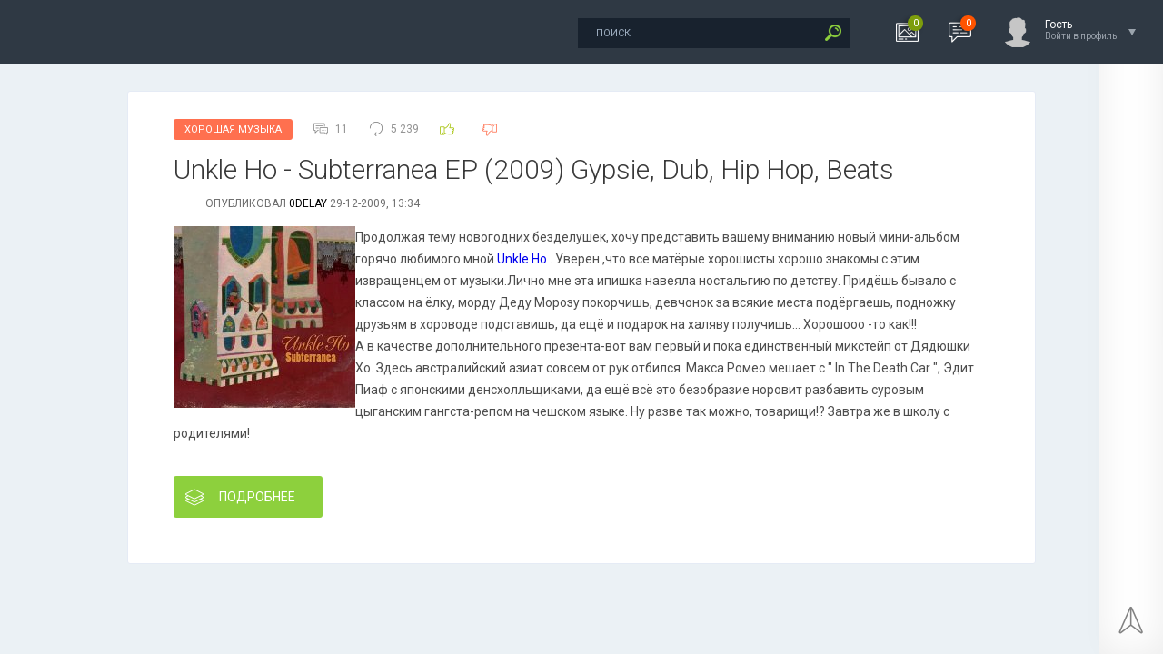

--- FILE ---
content_type: text/html; charset=utf-8
request_url: https://xorosho.com/tags/Gypsie/
body_size: 5735
content:
<!DOCTYPE html PUBLIC "-//W3C//DTD XHTML 1.0 Transitional//EN" "http://www.w3.org/TR/xhtml1/DTD/xhtml1-transitional.dtd">
<html xmlns="http://www.w3.org/1999/xhtml">
<head>
	<meta http-equiv="X-UA-Compatible" content="IE=edge" />
	<meta charset="utf-8">
<title>Gypsie &raquo; Хорошо.com</title>
<meta name="description" content="Хорошая музыка, книги, фильмы - авторские рецензии">
<meta name="keywords" content="музыка, mp3, хорошо">
<meta name="generator" content="DataLife Engine (http://dle-news.ru)">
<link rel="search" type="application/opensearchdescription+xml" href="https://xorosho.com/index.php?do=opensearch" title="Хорошо.com">
<link rel="canonical" href="https://xorosho.com/tags/Gypsie/"><link rel="alternate" type="application/rss+xml" title="Хорошо.com" href="https://xorosho.com/rss.xml">
<link href="/engine/classes/min/index.php?f=engine/editor/css/default.css&amp;v=27" rel="stylesheet" type="text/css">
<script src="/engine/classes/min/index.php?g=general&amp;v=27"></script>
<script src="/engine/classes/min/index.php?f=engine/classes/js/jqueryui.js,engine/classes/js/dle_js.js,engine/classes/highslide/highslide.js,engine/classes/js/lazyload.js&amp;v=27" defer></script>
	<link rel="stylesheet" href="/templates/life/css/style.css" type="text/css" />
	<!--[if lte IE 7]>
	<link rel="stylesheet" href="/templates/life/css/style-ie.css" type="text/css" />
	<![endif]-->
	    <link rel="preconnect" href="https://fonts.googleapis.com" crossorigin>
    <link rel="dns-prefetch" href="https://fonts.googleapis.com" >
     <link rel="preconnect" href="https://youtube.com" crossorigin>
    <link rel="dns-prefetch" href="https://youtube.com" >

    
    <!-- async CSS -->
<link rel="stylesheet" media="print" onload="this.onload=null;this.removeAttribute('media');" href="https://fonts.googleapis.com/css?family=Roboto:300,400,500,400i,700&amp;subset=cyrillic,cyrillic-ext,latin-ext">

<!-- no-JS fallback -->
<noscript>
    <link rel="stylesheet" href="https://fonts.googleapis.com/css?family=Roboto:300,400,500,400i,700&amp;subset=cyrillic,cyrillic-ext,latin-ext">
</noscript>
    
    <script async type="text/javascript" src="/templates/life/js/jquery.ttabs.js"></script>
	<script async type="text/javascript" src="/templates/life/js/jquery.cookie.js"></script>
	<script async type="text/javascript" src="/templates/life/js/swiper.jquery.min.js"></script>
	<script async type="text/javascript" src="/templates/life/js/active.js"></script>
<!-- Global site tag (gtag.js) - Google Analytics -->

    <script async src="https://www.googletagmanager.com/gtag/js?id=UA-20576472-1"></script>
<script>
  window.dataLayer = window.dataLayer || [];
  function gtag(){dataLayer.push(arguments);}
  gtag('js', new Date());

  gtag('config', 'UA-20576472-1');
</script>

	<meta name="viewport" content="width=device-width, initial-scale=1.0" />
   
    
    

    
    
   
</head>
<body class="zoom-news">
<script>
<!--
var dle_root       = '/';
var dle_admin      = '';
var dle_login_hash = 'a042e01ed14ea789c543aa5b5c2921dcad713886';
var dle_group      = 5;
var dle_skin       = 'life';
var dle_wysiwyg    = '1';
var quick_wysiwyg  = '1';
var dle_min_search = '4';
var dle_act_lang   = ["Да", "Нет", "Ввод", "Отмена", "Сохранить", "Удалить", "Загрузка. Пожалуйста, подождите..."];
var menu_short     = 'Быстрое редактирование';
var menu_full      = 'Полное редактирование';
var menu_profile   = 'Просмотр профиля';
var menu_send      = 'Отправить сообщение';
var menu_uedit     = 'Админцентр';
var dle_info       = 'Информация';
var dle_confirm    = 'Подтверждение';
var dle_prompt     = 'Ввод информации';
var dle_req_field  = 'Заполните все необходимые поля';
var dle_del_agree  = 'Вы действительно хотите удалить? Данное действие невозможно будет отменить';
var dle_spam_agree = 'Вы действительно хотите отметить пользователя как спамера? Это приведёт к удалению всех его комментариев';
var dle_c_title    = 'Отправка жалобы';
var dle_complaint  = 'Укажите текст Вашей жалобы для администрации:';
var dle_mail       = 'Ваш e-mail:';
var dle_big_text   = 'Выделен слишком большой участок текста.';
var dle_orfo_title = 'Укажите комментарий для администрации к найденной ошибке на странице:';
var dle_p_send     = 'Отправить';
var dle_p_send_ok  = 'Уведомление успешно отправлено';
var dle_save_ok    = 'Изменения успешно сохранены. Обновить страницу?';
var dle_reply_title= 'Ответ на комментарий';
var dle_tree_comm  = '0';
var dle_del_news   = 'Удалить статью';
var dle_sub_agree  = 'Вы действительно хотите подписаться на комментарии к данной публикации?';
var dle_captcha_type  = '0';
var allow_dle_delete_news   = false;

jQuery(function($){

hs.graphicsDir = '/engine/classes/highslide/graphics/';
hs.wrapperClassName = 'rounded-white';
hs.outlineType = 'rounded-white';
hs.numberOfImagesToPreload = 0;
hs.captionEval = 'this.thumb.alt';
hs.showCredits = false;
hs.align = 'center';
hs.transitions = ['expand', 'crossfade'];

hs.lang = { loadingText : 'Загрузка...', playTitle : 'Просмотр слайдшоу (пробел)', pauseTitle:'Пауза', previousTitle : 'Предыдущее изображение', nextTitle :'Следующее изображение',moveTitle :'Переместить', closeTitle :'Закрыть (Esc)',fullExpandTitle:'Развернуть до полного размера',restoreTitle:'Кликните для закрытия картинки, нажмите и удерживайте для перемещения',focusTitle:'Сфокусировать',loadingTitle:'Нажмите для отмены'
};


});
//-->
</script>
<div class="head-line">
	<div class="head-line2">
		<div class="head-speedbar">
			<i class="flaticon-home"></i><div class="speed-b"><span id="dle-speedbar" itemscope itemtype="https://schema.org/BreadcrumbList"><span itemprop="itemListElement" itemscope itemtype="https://schema.org/ListItem"><meta itemprop="position" content="1"><a href="https://xorosho.com/" itemprop="item"><span itemprop="name">Xorosho</span></a></span> &raquo; <span itemprop="itemListElement" itemscope itemtype="https://schema.org/ListItem"><meta itemprop="position" content="2"><a href="https://xorosho.com/tags/" itemprop="item"><span itemprop="name">Облако тегов</span></a></span> &raquo; Gypsie</span></div>
			<u></u>
		</div>
	</div>
	<div class="head-right">
		<div class="search-block">
			<form method="post"  action='' style="margin: 0;padding: 0;">
				<input type="hidden" name="do" value="search"><input type="hidden" name="subaction" value="search" />
				<input name="story" type="text" class="form-text" id="story" value="поиск" onblur="if(this.value=='') this.value='поиск';" onfocus="if(this.value=='поиск') this.value='';" title="наберите Ваш запрос и нажмите enter" />
				<input type="image" src="/templates/life/images/search.png" value="Найти!" border="0" class="form-search" alt="Найти!" />
			</form>
		</div>
		<div class="new-news-count" rel="/lastnews/">
			<i class="flaticon-image"></i>
			<span>0</span>
			<div class="news-popup"><div class="popup-title">Новости за сегодня:</div><div class="load-box"></div></div>
			<div class="hoverget"></div>
		</div>
		<div class="new-comments-count" rel="/index.php?do=lastcomments">
			<i class="flaticon-chat-1"></i>
			<span>0</span>
			<div class="comment-popup"><div class="popup-title">Комментарии за сегодня:</div><div class="load-box2"></div></div>
			<div class="hoverget2"></div>
		</div>
		

<div class="login-open">
	<div class="login-ava">
		<img src="/templates/life/dleimages/noavatar.png" alt="Гость" />
	</div>
	<div class="login-open-title">
		Гость
	</div>
	<div class="login-open-title2">
		Войти в профиль
	</div>
	<i></i>
</div>
<div class="login-block">
	<form method="post" action="">
		<div class="login-line">
			<div class="login-title">Логин:</div>
			<input name="login_name" type="text" class="login-input-text" title="Ваше имя на сайте" />
		</div>
		<div class="login-line">
			<div class="login-title">Пароль:</div>
			<input name="login_password" type="password" class="login-input-text" title="Ваш пароль" />
		</div>
		<div class="login-line">
			<input onclick="submit();" type="submit" class="enter" value="ВОЙТИ" /><input name="login" type="hidden" id="login" value="submit" />
		</div>
		<div class="reg-link">
			<a href="https://xorosho.com/index.php?do=register" title="регистрация на сайте">Регистрация</a> / 
			<a href="https://xorosho.com/index.php?do=lostpassword" title="регистрация на сайте">Забыл все?</a>
		</div>
		
		<div class="login-soc">
			<div class="login-soc-title">
				Войти через:
			</div>
			<a href="" class="login-soc1" target="_blank"></a>
			<a href="" class="login-soc2" target="_blank"></a>
			<a href="" class="login-soc3" target="_blank"></a>
			<a href="" class="login-soc4" target="_blank"></a>
		</div>
		<div style="clear: both;height: 20px;"></div>
		
	</form>
	<div class="login-close"></div>
</div>

	</div>
</div>

<div class="main-center-block">

	
	<div style="clear: both;"></div>
	
	
	<div class="one-col">
	    <div id='dle-content'><div class="main-news">
	<div class="main-news-info">
		<div class="main-news-info-item main-news-info-item-category">
			<a href="https://xorosho.com/xoroshaya_muzika/">Хорошая Музыка</a>
		</div>
		<div class="main-news-info-item">
			<i class="flaticon-chat"></i>11
		</div>
		<div class="main-news-info-item">
			<i class="flaticon-reload"></i>5 239
		</div>
		<div class="main-news-info-item frating-plus">
			<a href="#" onclick="doRate('plus', '32133'); return false;" ><i class="flaticon-like"></i></a>
		</div>
		<div class="main-news-info-item frating-minus">
			<a href="#" onclick="doRate('minus', '32133'); return false;" ><i class="flaticon-like"></i></a>
		</div>
		<div class="frating-num">
			<span id="vote-num-id-32133" class="ignore-select">5</span>
		</div>
		<div class="frating">
			<span id="ratig-layer-32133" class="ignore-select"><span class="ratingtypeplusminus ignore-select ratingplus" >+19</span></span>
		</div>
	</div>
	<div class="main-news-title">
		<a href="https://xorosho.com/xoroshaya_muzika/32133-unkle-ho-subterranea-ep-2009-gypsie-dub-hip-hop.html">Unkle Ho - Subterranea EP (2009) Gypsie, Dub, Hip Hop, Beats</a>
	</div>
	<div class="main-news-author">
		опубликовал <a onclick="ShowProfile('0delay', 'https://xorosho.com/user/0delay/', '0'); return false;" href="https://xorosho.com/user/0delay/">0delay</a> 29-12-2009, 13:34 
	</div>
	<div class="main-news-text">

		<!--TBegin--><a href="https://xorosho.com/uploads/posts/2009-12/1261938230_folder.jpg" onclick="return hs.expand(this)" ><img align="left" data-src="/uploads/posts/2009-12/thumbs/1261938230_folder.jpg" alt='Unkle Ho - Subterranea EP (2009) Gypsie, Dub, Hip Hop, Beats' title='Unkle Ho - Subterranea EP (2009) Gypsie, Dub, Hip Hop, Beats'  /></a><!--TEnd-->Продолжая тему новогодних безделушек, хочу представить вашему вниманию новый мини-альбом  горячо любимого мной <!--dle_leech_begin--><a href="https://xorosho.com/engine/go.php?url=aHR0cDovL3d3dy54b3Jvc2hvLmNvbS8yMDA3LzA1LzI2L3Vua2xlX2hvX2NpcmN1c19tYXhpbXVzXzIwMDdfbG9maS5odG1s" >Unkle</a><!--dle_leech_end--> <!--dle_leech_begin--><a href="https://xorosho.com/engine/go.php?url=aHR0cDovL3d3dy54b3Jvc2hvLmNvbS8yMDA3LzA4LzAxL3Vua2xlX2hvX3JvYWRzX3RvX3JvbWFfMjAwNV9fZm9sa19icm9rZW5iZWF0c19oaXBob3BfYmVhdC5odG1s" >Ho</a><!--dle_leech_end-->  . Уверен ,что все матёрые хорошисты хорошо знакомы с этим извращенцем от музыки.Лично мне эта ипишка навеяла ностальгию по детству. Придёшь бывало с классом на ёлку, морду Деду Морозу покорчишь, девчонок за всякие места подёргаешь, подножку друзьям в хороводе подставишь, да ещё и подарок на халяву получишь... Хорошооо -то как!!!<br />А в качестве дополнительного презента-вот вам первый и пока единственный микстейп от Дядюшки Хо. Здесь австралийский азиат совсем от рук отбился. Макса Ромео мешает с " In The Death Car ", Эдит Пиаф с японскими денсхолльщиками, да ещё всё это безобразие норовит разбавить суровым цыганским гангста-репом на чешском языке.  Ну разве так можно, товарищи!? Завтра же в школу с родителями!
	</div>
	<div class="main-news-more">
		<a href="https://xorosho.com/xoroshaya_muzika/32133-unkle-ho-subterranea-ep-2009-gypsie-dub-hip-hop.html"><i class="flaticon-layers"></i>Подробнее</a>
	</div>
	<div class="date-drop"><div class="news-date-d">29</div><div class="news-date-m">12</div></div>
</div></div>
		<div style="clear: both;"></div>
		
	</div>
	
	
	
</div>
<div class="right-panel">
	<div class="right-menu right-menu-fix">
		<a href="#" class="left-menu-link nmb"><i class="flaticon-cursor"></i><span>Наверх</span></a>
	</div>
</div>
<div class="dark"></div>
<!--[if IE 6]>
<a href="http://www.microsoft.com/rus/windows/internet-explorer/worldwide-sites.aspx" class="alert"></a>
<![endif]-->

</body>
</html>
<!-- DataLife Engine Copyright SoftNews Media Group (http://dle-news.ru) -->


--- FILE ---
content_type: application/x-javascript; charset=utf-8
request_url: https://xorosho.com/engine/classes/min/index.php?f=engine/classes/js/jqueryui.js,engine/classes/js/dle_js.js,engine/classes/highslide/highslide.js,engine/classes/js/lazyload.js&v=27
body_size: 49473
content:
/*! jQuery UI - v1.9.2 - 2012-11-23
* http://jqueryui.com
* Includes: jquery.ui.core.js
* Copyright 2012 jQuery Foundation and other contributors; Licensed MIT */
(function(e,t){function i(t,n){var r,i,o,u=t.nodeName.toLowerCase();return"area"===u?(r=t.parentNode,i=r.name,!t.href||!i||r.nodeName.toLowerCase()!=="map"?!1:(o=e("img[usemap=#"+i+"]")[0],!!o&&s(o))):(/input|select|textarea|button|object/.test(u)?!t.disabled:"a"===u?t.href||n:n)&&s(t)}function s(t){return e.expr.filters.visible(t)&&!e(t).parents().andSelf().filter(function(){return e.css(this,"visibility")==="hidden"}).length}var n=0,r=/^ui-id-\d+$/;e.ui=e.ui||{};if(e.ui.version)return;e.extend(e.ui,{version:"1.9.2",keyCode:{BACKSPACE:8,COMMA:188,DELETE:46,DOWN:40,END:35,ENTER:13,ESCAPE:27,HOME:36,LEFT:37,NUMPAD_ADD:107,NUMPAD_DECIMAL:110,NUMPAD_DIVIDE:111,NUMPAD_ENTER:108,NUMPAD_MULTIPLY:106,NUMPAD_SUBTRACT:109,PAGE_DOWN:34,PAGE_UP:33,PERIOD:190,RIGHT:39,SPACE:32,TAB:9,UP:38}}),e.fn.extend({_focus:e.fn.focus,focus:function(t,n){return typeof t=="number"?this.each(function(){var r=this;setTimeout(function(){e(r).focus(),n&&n.call(r)},t)}):this._focus.apply(this,arguments)},scrollParent:function(){var t;return e.ui.ie&&/(static|relative)/.test(this.css("position"))||/absolute/.test(this.css("position"))?t=this.parents().filter(function(){return/(relative|absolute|fixed)/.test(e.css(this,"position"))&&/(auto|scroll)/.test(e.css(this,"overflow")+e.css(this,"overflow-y")+e.css(this,"overflow-x"))}).eq(0):t=this.parents().filter(function(){return/(auto|scroll)/.test(e.css(this,"overflow")+e.css(this,"overflow-y")+e.css(this,"overflow-x"))}).eq(0),/fixed/.test(this.css("position"))||!t.length?e(document):t},zIndex:function(n){if(n!==t)return this.css("zIndex",n);if(this.length){var r=e(this[0]),i,s;while(r.length&&r[0]!==document){i=r.css("position");if(i==="absolute"||i==="relative"||i==="fixed"){s=parseInt(r.css("zIndex"),10);if(!isNaN(s)&&s!==0)return s}r=r.parent()}}return 0},uniqueId:function(){return this.each(function(){this.id||(this.id="ui-id-"+ ++n)})},removeUniqueId:function(){return this.each(function(){r.test(this.id)&&e(this).removeAttr("id")})}}),e.extend(e.expr[":"],{data:e.expr.createPseudo?e.expr.createPseudo(function(t){return function(n){return!!e.data(n,t)}}):function(t,n,r){return!!e.data(t,r[3])},focusable:function(t){return i(t,!isNaN(e.attr(t,"tabindex")))},tabbable:function(t){var n=e.attr(t,"tabindex"),r=isNaN(n);return(r||n>=0)&&i(t,!r)}}),e(function(){var t=document.body,n=t.appendChild(n=document.createElement("div"));n.offsetHeight,e.extend(n.style,{minHeight:"100px",height:"auto",padding:0,borderWidth:0}),e.support.minHeight=n.offsetHeight===100,e.support.selectstart="onselectstart"in n,t.removeChild(n).style.display="none"}),e("<a>").outerWidth(1).jquery||e.each(["Width","Height"],function(n,r){function u(t,n,r,s){return e.each(i,function(){n-=parseFloat(e.css(t,"padding"+this))||0,r&&(n-=parseFloat(e.css(t,"border"+this+"Width"))||0),s&&(n-=parseFloat(e.css(t,"margin"+this))||0)}),n}var i=r==="Width"?["Left","Right"]:["Top","Bottom"],s=r.toLowerCase(),o={innerWidth:e.fn.innerWidth,innerHeight:e.fn.innerHeight,outerWidth:e.fn.outerWidth,outerHeight:e.fn.outerHeight};e.fn["inner"+r]=function(n){return n===t?o["inner"+r].call(this):this.each(function(){e(this).css(s,u(this,n)+"px")})},e.fn["outer"+r]=function(t,n){return typeof t!="number"?o["outer"+r].call(this,t):this.each(function(){e(this).css(s,u(this,t,!0,n)+"px")})}}),e("<a>").data("a-b","a").removeData("a-b").data("a-b")&&(e.fn.removeData=function(t){return function(n){return arguments.length?t.call(this,e.camelCase(n)):t.call(this)}}(e.fn.removeData)),function(){var t=/msie ([\w.]+)/.exec(navigator.userAgent.toLowerCase())||[];e.ui.ie=t.length?!0:!1,e.ui.ie6=parseFloat(t[1],10)===6}(),e.fn.extend({disableSelection:function(){return this.bind((e.support.selectstart?"selectstart":"mousedown")+".ui-disableSelection",function(e){e.preventDefault()})},enableSelection:function(){return this.unbind(".ui-disableSelection")}}),e.extend(e.ui,{plugin:{add:function(t,n,r){var i,s=e.ui[t].prototype;for(i in r)s.plugins[i]=s.plugins[i]||[],s.plugins[i].push([n,r[i]])},call:function(e,t,n){var r,i=e.plugins[t];if(!i||!e.element[0].parentNode||e.element[0].parentNode.nodeType===11)return;for(r=0;r<i.length;r++)e.options[i[r][0]]&&i[r][1].apply(e.element,n)}},contains:e.contains,hasScroll:function(t,n){if(e(t).css("overflow")==="hidden")return!1;var r=n&&n==="left"?"scrollLeft":"scrollTop",i=!1;return t[r]>0?!0:(t[r]=1,i=t[r]>0,t[r]=0,i)},isOverAxis:function(e,t,n){return e>t&&e<t+n},isOver:function(t,n,r,i,s,o){return e.ui.isOverAxis(t,r,s)&&e.ui.isOverAxis(n,i,o)}})})(jQuery);
/*! jQuery UI - v1.9.2 - 2012-11-23
* http://jqueryui.com
* Includes: jquery.ui.widget.js
* Copyright 2012 jQuery Foundation and other contributors; Licensed MIT */
(function(e,t){var n=0,r=Array.prototype.slice,i=e.cleanData;e.cleanData=function(t){for(var n=0,r;(r=t[n])!=null;n++)try{e(r).triggerHandler("remove")}catch(s){}i(t)},e.widget=function(t,n,r){var i,s,o,u,a=t.split(".")[0];t=t.split(".")[1],i=a+"-"+t,r||(r=n,n=e.Widget),e.expr[":"][i.toLowerCase()]=function(t){return!!e.data(t,i)},e[a]=e[a]||{},s=e[a][t],o=e[a][t]=function(e,t){if(!this._createWidget)return new o(e,t);arguments.length&&this._createWidget(e,t)},e.extend(o,s,{version:r.version,_proto:e.extend({},r),_childConstructors:[]}),u=new n,u.options=e.widget.extend({},u.options),e.each(r,function(t,i){e.isFunction(i)&&(r[t]=function(){var e=function(){return n.prototype[t].apply(this,arguments)},r=function(e){return n.prototype[t].apply(this,e)};return function(){var t=this._super,n=this._superApply,s;return this._super=e,this._superApply=r,s=i.apply(this,arguments),this._super=t,this._superApply=n,s}}())}),o.prototype=e.widget.extend(u,{widgetEventPrefix:s?u.widgetEventPrefix:t},r,{constructor:o,namespace:a,widgetName:t,widgetBaseClass:i,widgetFullName:i}),s?(e.each(s._childConstructors,function(t,n){var r=n.prototype;e.widget(r.namespace+"."+r.widgetName,o,n._proto)}),delete s._childConstructors):n._childConstructors.push(o),e.widget.bridge(t,o)},e.widget.extend=function(n){var i=r.call(arguments,1),s=0,o=i.length,u,a;for(;s<o;s++)for(u in i[s])a=i[s][u],i[s].hasOwnProperty(u)&&a!==t&&(e.isPlainObject(a)?n[u]=e.isPlainObject(n[u])?e.widget.extend({},n[u],a):e.widget.extend({},a):n[u]=a);return n},e.widget.bridge=function(n,i){var s=i.prototype.widgetFullName||n;e.fn[n]=function(o){var u=typeof o=="string",a=r.call(arguments,1),f=this;return o=!u&&a.length?e.widget.extend.apply(null,[o].concat(a)):o,u?this.each(function(){var r,i=e.data(this,s);if(!i)return e.error("cannot call methods on "+n+" prior to initialization; "+"attempted to call method '"+o+"'");if(!e.isFunction(i[o])||o.charAt(0)==="_")return e.error("no such method '"+o+"' for "+n+" widget instance");r=i[o].apply(i,a);if(r!==i&&r!==t)return f=r&&r.jquery?f.pushStack(r.get()):r,!1}):this.each(function(){var t=e.data(this,s);t?t.option(o||{})._init():e.data(this,s,new i(o,this))}),f}},e.Widget=function(){},e.Widget._childConstructors=[],e.Widget.prototype={widgetName:"widget",widgetEventPrefix:"",defaultElement:"<div>",options:{disabled:!1,create:null},_createWidget:function(t,r){r=e(r||this.defaultElement||this)[0],this.element=e(r),this.uuid=n++,this.eventNamespace="."+this.widgetName+this.uuid,this.options=e.widget.extend({},this.options,this._getCreateOptions(),t),this.bindings=e(),this.hoverable=e(),this.focusable=e(),r!==this&&(e.data(r,this.widgetName,this),e.data(r,this.widgetFullName,this),this._on(!0,this.element,{remove:function(e){e.target===r&&this.destroy()}}),this.document=e(r.style?r.ownerDocument:r.document||r),this.window=e(this.document[0].defaultView||this.document[0].parentWindow)),this._create(),this._trigger("create",null,this._getCreateEventData()),this._init()},_getCreateOptions:e.noop,_getCreateEventData:e.noop,_create:e.noop,_init:e.noop,destroy:function(){this._destroy(),this.element.unbind(this.eventNamespace).removeData(this.widgetName).removeData(this.widgetFullName).removeData(e.camelCase(this.widgetFullName)),this.widget().unbind(this.eventNamespace).removeAttr("aria-disabled").removeClass(this.widgetFullName+"-disabled "+"ui-state-disabled"),this.bindings.unbind(this.eventNamespace),this.hoverable.removeClass("ui-state-hover"),this.focusable.removeClass("ui-state-focus")},_destroy:e.noop,widget:function(){return this.element},option:function(n,r){var i=n,s,o,u;if(arguments.length===0)return e.widget.extend({},this.options);if(typeof n=="string"){i={},s=n.split("."),n=s.shift();if(s.length){o=i[n]=e.widget.extend({},this.options[n]);for(u=0;u<s.length-1;u++)o[s[u]]=o[s[u]]||{},o=o[s[u]];n=s.pop();if(r===t)return o[n]===t?null:o[n];o[n]=r}else{if(r===t)return this.options[n]===t?null:this.options[n];i[n]=r}}return this._setOptions(i),this},_setOptions:function(e){var t;for(t in e)this._setOption(t,e[t]);return this},_setOption:function(e,t){return this.options[e]=t,e==="disabled"&&(this.widget().toggleClass(this.widgetFullName+"-disabled ui-state-disabled",!!t).attr("aria-disabled",t),this.hoverable.removeClass("ui-state-hover"),this.focusable.removeClass("ui-state-focus")),this},enable:function(){return this._setOption("disabled",!1)},disable:function(){return this._setOption("disabled",!0)},_on:function(t,n,r){var i,s=this;typeof t!="boolean"&&(r=n,n=t,t=!1),r?(n=i=e(n),this.bindings=this.bindings.add(n)):(r=n,n=this.element,i=this.widget()),e.each(r,function(r,o){function u(){if(!t&&(s.options.disabled===!0||e(this).hasClass("ui-state-disabled")))return;return(typeof o=="string"?s[o]:o).apply(s,arguments)}typeof o!="string"&&(u.guid=o.guid=o.guid||u.guid||e.guid++);var a=r.match(/^(\w+)\s*(.*)$/),f=a[1]+s.eventNamespace,l=a[2];l?i.delegate(l,f,u):n.bind(f,u)})},_off:function(e,t){t=(t||"").split(" ").join(this.eventNamespace+" ")+this.eventNamespace,e.unbind(t).undelegate(t)},_delay:function(e,t){function n(){return(typeof e=="string"?r[e]:e).apply(r,arguments)}var r=this;return setTimeout(n,t||0)},_hoverable:function(t){this.hoverable=this.hoverable.add(t),this._on(t,{mouseenter:function(t){e(t.currentTarget).addClass("ui-state-hover")},mouseleave:function(t){e(t.currentTarget).removeClass("ui-state-hover")}})},_focusable:function(t){this.focusable=this.focusable.add(t),this._on(t,{focusin:function(t){e(t.currentTarget).addClass("ui-state-focus")},focusout:function(t){e(t.currentTarget).removeClass("ui-state-focus")}})},_trigger:function(t,n,r){var i,s,o=this.options[t];r=r||{},n=e.Event(n),n.type=(t===this.widgetEventPrefix?t:this.widgetEventPrefix+t).toLowerCase(),n.target=this.element[0],s=n.originalEvent;if(s)for(i in s)i in n||(n[i]=s[i]);return this.element.trigger(n,r),!(e.isFunction(o)&&o.apply(this.element[0],[n].concat(r))===!1||n.isDefaultPrevented())}},e.each({show:"fadeIn",hide:"fadeOut"},function(t,n){e.Widget.prototype["_"+t]=function(r,i,s){typeof i=="string"&&(i={effect:i});var o,u=i?i===!0||typeof i=="number"?n:i.effect||n:t;i=i||{},typeof i=="number"&&(i={duration:i}),o=!e.isEmptyObject(i),i.complete=s,i.delay&&r.delay(i.delay),o&&e.effects&&(e.effects.effect[u]||e.uiBackCompat!==!1&&e.effects[u])?r[t](i):u!==t&&r[u]?r[u](i.duration,i.easing,s):r.queue(function(n){e(this)[t](),s&&s.call(r[0]),n()})}}),e.uiBackCompat!==!1&&(e.Widget.prototype._getCreateOptions=function(){return e.metadata&&e.metadata.get(this.element[0])[this.widgetName]})})(jQuery);

(function(e,t){var n=!1;e(document).mouseup(function(e){n=!1}),e.widget("ui.mouse",{version:"1.9.2",options:{cancel:"input,textarea,button,select,option",distance:1,delay:0},_mouseInit:function(){var t=this;this.element.bind("mousedown."+this.widgetName,function(e){return t._mouseDown(e)}).bind("click."+this.widgetName,function(n){if(!0===e.data(n.target,t.widgetName+".preventClickEvent"))return e.removeData(n.target,t.widgetName+".preventClickEvent"),n.stopImmediatePropagation(),!1}),this.started=!1},_mouseDestroy:function(){this.element.unbind("."+this.widgetName),this._mouseMoveDelegate&&e(document).unbind("mousemove."+this.widgetName,this._mouseMoveDelegate).unbind("mouseup."+this.widgetName,this._mouseUpDelegate)},_mouseDown:function(t){if(n)return;this._mouseStarted&&this._mouseUp(t),this._mouseDownEvent=t;var r=this,i=t.which===1,s=typeof this.options.cancel=="string"&&t.target.nodeName?e(t.target).closest(this.options.cancel).length:!1;if(!i||s||!this._mouseCapture(t))return!0;this.mouseDelayMet=!this.options.delay,this.mouseDelayMet||(this._mouseDelayTimer=setTimeout(function(){r.mouseDelayMet=!0},this.options.delay));if(this._mouseDistanceMet(t)&&this._mouseDelayMet(t)){this._mouseStarted=this._mouseStart(t)!==!1;if(!this._mouseStarted)return t.preventDefault(),!0}return!0===e.data(t.target,this.widgetName+".preventClickEvent")&&e.removeData(t.target,this.widgetName+".preventClickEvent"),this._mouseMoveDelegate=function(e){return r._mouseMove(e)},this._mouseUpDelegate=function(e){return r._mouseUp(e)},e(document).bind("mousemove."+this.widgetName,this._mouseMoveDelegate).bind("mouseup."+this.widgetName,this._mouseUpDelegate),t.preventDefault(),n=!0,!0},_mouseMove:function(t){return!e.ui.ie||document.documentMode>=9||!!t.button?this._mouseStarted?(this._mouseDrag(t),t.preventDefault()):(this._mouseDistanceMet(t)&&this._mouseDelayMet(t)&&(this._mouseStarted=this._mouseStart(this._mouseDownEvent,t)!==!1,this._mouseStarted?this._mouseDrag(t):this._mouseUp(t)),!this._mouseStarted):this._mouseUp(t)},_mouseUp:function(t){return e(document).unbind("mousemove."+this.widgetName,this._mouseMoveDelegate).unbind("mouseup."+this.widgetName,this._mouseUpDelegate),this._mouseStarted&&(this._mouseStarted=!1,t.target===this._mouseDownEvent.target&&e.data(t.target,this.widgetName+".preventClickEvent",!0),this._mouseStop(t)),!1},_mouseDistanceMet:function(e){return Math.max(Math.abs(this._mouseDownEvent.pageX-e.pageX),Math.abs(this._mouseDownEvent.pageY-e.pageY))>=this.options.distance},_mouseDelayMet:function(e){return this.mouseDelayMet},_mouseStart:function(e){},_mouseDrag:function(e){},_mouseStop:function(e){},_mouseCapture:function(e){return!0}})})(jQuery);
/*! jQuery UI - v1.9.2 - 2012-11-23
* http://jqueryui.com
* Includes: jquery.ui.position.js
* Copyright 2012 jQuery Foundation and other contributors; Licensed MIT */
(function(e,t){function h(e,t,n){return[parseInt(e[0],10)*(l.test(e[0])?t/100:1),parseInt(e[1],10)*(l.test(e[1])?n/100:1)]}function p(t,n){return parseInt(e.css(t,n),10)||0}e.ui=e.ui||{};var n,r=Math.max,i=Math.abs,s=Math.round,o=/left|center|right/,u=/top|center|bottom/,a=/[\+\-]\d+%?/,f=/^\w+/,l=/%$/,c=e.fn.position;e.position={scrollbarWidth:function(){if(n!==t)return n;var r,i,s=e("<div style='display:block;width:50px;height:50px;overflow:hidden;'><div style='height:100px;width:auto;'></div></div>"),o=s.children()[0];return e("body").append(s),r=o.offsetWidth,s.css("overflow","scroll"),i=o.offsetWidth,r===i&&(i=s[0].clientWidth),s.remove(),n=r-i},getScrollInfo:function(t){var n=t.isWindow?"":t.element.css("overflow-x"),r=t.isWindow?"":t.element.css("overflow-y"),i=n==="scroll"||n==="auto"&&t.width<t.element[0].scrollWidth,s=r==="scroll"||r==="auto"&&t.height<t.element[0].scrollHeight;return{width:i?e.position.scrollbarWidth():0,height:s?e.position.scrollbarWidth():0}},getWithinInfo:function(t){var n=e(t||window),r=e.isWindow(n[0]);return{element:n,isWindow:r,offset:n.offset()||{left:0,top:0},scrollLeft:n.scrollLeft(),scrollTop:n.scrollTop(),width:r?n.width():n.outerWidth(),height:r?n.height():n.outerHeight()}}},e.fn.position=function(t){if(!t||!t.of)return c.apply(this,arguments);t=e.extend({},t);var n,l,d,v,m,g=e(t.of),y=e.position.getWithinInfo(t.within),b=e.position.getScrollInfo(y),w=g[0],E=(t.collision||"flip").split(" "),S={};return w.nodeType===9?(l=g.width(),d=g.height(),v={top:0,left:0}):e.isWindow(w)?(l=g.width(),d=g.height(),v={top:g.scrollTop(),left:g.scrollLeft()}):w.preventDefault?(t.at="left top",l=d=0,v={top:w.pageY,left:w.pageX}):(l=g.outerWidth(),d=g.outerHeight(),v=g.offset()),m=e.extend({},v),e.each(["my","at"],function(){var e=(t[this]||"").split(" "),n,r;e.length===1&&(e=o.test(e[0])?e.concat(["center"]):u.test(e[0])?["center"].concat(e):["center","center"]),e[0]=o.test(e[0])?e[0]:"center",e[1]=u.test(e[1])?e[1]:"center",n=a.exec(e[0]),r=a.exec(e[1]),S[this]=[n?n[0]:0,r?r[0]:0],t[this]=[f.exec(e[0])[0],f.exec(e[1])[0]]}),E.length===1&&(E[1]=E[0]),t.at[0]==="right"?m.left+=l:t.at[0]==="center"&&(m.left+=l/2),t.at[1]==="bottom"?m.top+=d:t.at[1]==="center"&&(m.top+=d/2),n=h(S.at,l,d),m.left+=n[0],m.top+=n[1],this.each(function(){var o,u,a=e(this),f=a.outerWidth(),c=a.outerHeight(),w=p(this,"marginLeft"),x=p(this,"marginTop"),T=f+w+p(this,"marginRight")+b.width,N=c+x+p(this,"marginBottom")+b.height,C=e.extend({},m),k=h(S.my,a.outerWidth(),a.outerHeight());t.my[0]==="right"?C.left-=f:t.my[0]==="center"&&(C.left-=f/2),t.my[1]==="bottom"?C.top-=c:t.my[1]==="center"&&(C.top-=c/2),C.left+=k[0],C.top+=k[1],e.support.offsetFractions||(C.left=s(C.left),C.top=s(C.top)),o={marginLeft:w,marginTop:x},e.each(["left","top"],function(r,i){e.ui.position[E[r]]&&e.ui.position[E[r]][i](C,{targetWidth:l,targetHeight:d,elemWidth:f,elemHeight:c,collisionPosition:o,collisionWidth:T,collisionHeight:N,offset:[n[0]+k[0],n[1]+k[1]],my:t.my,at:t.at,within:y,elem:a})}),e.fn.bgiframe&&a.bgiframe(),t.using&&(u=function(e){var n=v.left-C.left,s=n+l-f,o=v.top-C.top,u=o+d-c,h={target:{element:g,left:v.left,top:v.top,width:l,height:d},element:{element:a,left:C.left,top:C.top,width:f,height:c},horizontal:s<0?"left":n>0?"right":"center",vertical:u<0?"top":o>0?"bottom":"middle"};l<f&&i(n+s)<l&&(h.horizontal="center"),d<c&&i(o+u)<d&&(h.vertical="middle"),r(i(n),i(s))>r(i(o),i(u))?h.important="horizontal":h.important="vertical",t.using.call(this,e,h)}),a.offset(e.extend(C,{using:u}))})},e.ui.position={fit:{left:function(e,t){var n=t.within,i=n.isWindow?n.scrollLeft:n.offset.left,s=n.width,o=e.left-t.collisionPosition.marginLeft,u=i-o,a=o+t.collisionWidth-s-i,f;t.collisionWidth>s?u>0&&a<=0?(f=e.left+u+t.collisionWidth-s-i,e.left+=u-f):a>0&&u<=0?e.left=i:u>a?e.left=i+s-t.collisionWidth:e.left=i:u>0?e.left+=u:a>0?e.left-=a:e.left=r(e.left-o,e.left)},top:function(e,t){var n=t.within,i=n.isWindow?n.scrollTop:n.offset.top,s=t.within.height,o=e.top-t.collisionPosition.marginTop,u=i-o,a=o+t.collisionHeight-s-i,f;t.collisionHeight>s?u>0&&a<=0?(f=e.top+u+t.collisionHeight-s-i,e.top+=u-f):a>0&&u<=0?e.top=i:u>a?e.top=i+s-t.collisionHeight:e.top=i:u>0?e.top+=u:a>0?e.top-=a:e.top=r(e.top-o,e.top)}},flip:{left:function(e,t){var n=t.within,r=n.offset.left+n.scrollLeft,s=n.width,o=n.isWindow?n.scrollLeft:n.offset.left,u=e.left-t.collisionPosition.marginLeft,a=u-o,f=u+t.collisionWidth-s-o,l=t.my[0]==="left"?-t.elemWidth:t.my[0]==="right"?t.elemWidth:0,c=t.at[0]==="left"?t.targetWidth:t.at[0]==="right"?-t.targetWidth:0,h=-2*t.offset[0],p,d;if(a<0){p=e.left+l+c+h+t.collisionWidth-s-r;if(p<0||p<i(a))e.left+=l+c+h}else if(f>0){d=e.left-t.collisionPosition.marginLeft+l+c+h-o;if(d>0||i(d)<f)e.left+=l+c+h}},top:function(e,t){var n=t.within,r=n.offset.top+n.scrollTop,s=n.height,o=n.isWindow?n.scrollTop:n.offset.top,u=e.top-t.collisionPosition.marginTop,a=u-o,f=u+t.collisionHeight-s-o,l=t.my[1]==="top",c=l?-t.elemHeight:t.my[1]==="bottom"?t.elemHeight:0,h=t.at[1]==="top"?t.targetHeight:t.at[1]==="bottom"?-t.targetHeight:0,p=-2*t.offset[1],d,v;a<0?(v=e.top+c+h+p+t.collisionHeight-s-r,e.top+c+h+p>a&&(v<0||v<i(a))&&(e.top+=c+h+p)):f>0&&(d=e.top-t.collisionPosition.marginTop+c+h+p-o,e.top+c+h+p>f&&(d>0||i(d)<f)&&(e.top+=c+h+p))}},flipfit:{left:function(){e.ui.position.flip.left.apply(this,arguments),e.ui.position.fit.left.apply(this,arguments)},top:function(){e.ui.position.flip.top.apply(this,arguments),e.ui.position.fit.top.apply(this,arguments)}}},function(){var t,n,r,i,s,o=document.getElementsByTagName("body")[0],u=document.createElement("div");t=document.createElement(o?"div":"body"),r={visibility:"hidden",width:0,height:0,border:0,margin:0,background:"none"},o&&e.extend(r,{position:"absolute",left:"-1000px",top:"-1000px"});for(s in r)t.style[s]=r[s];t.appendChild(u),n=o||document.documentElement,n.insertBefore(t,n.firstChild),u.style.cssText="position: absolute; left: 10.7432222px;",i=e(u).offset().left,e.support.offsetFractions=i>10&&i<11,t.innerHTML="",n.removeChild(t)}(),e.uiBackCompat!==!1&&function(e){var n=e.fn.position;e.fn.position=function(r){if(!r||!r.offset)return n.call(this,r);var i=r.offset.split(" "),s=r.at.split(" ");return i.length===1&&(i[1]=i[0]),/^\d/.test(i[0])&&(i[0]="+"+i[0]),/^\d/.test(i[1])&&(i[1]="+"+i[1]),s.length===1&&(/left|center|right/.test(s[0])?s[1]="center":(s[1]=s[0],s[0]="center")),n.call(this,e.extend(r,{at:s[0]+i[0]+" "+s[1]+i[1],offset:t}))}}(jQuery)})(jQuery);
/*! jQuery UI - v1.9.2 - 2012-11-23
* http://jqueryui.com
* Includes: jquery.ui.draggable.js
* Copyright 2012 jQuery Foundation and other contributors; Licensed MIT */
(function(e,t){e.widget("ui.draggable",e.ui.mouse,{version:"1.9.2",widgetEventPrefix:"drag",options:{addClasses:!0,appendTo:"parent",axis:!1,connectToSortable:!1,containment:!1,cursor:"auto",cursorAt:!1,grid:!1,handle:!1,helper:"original",iframeFix:!1,opacity:!1,refreshPositions:!1,revert:!1,revertDuration:500,scope:"default",scroll:!0,scrollSensitivity:20,scrollSpeed:20,snap:!1,snapMode:"both",snapTolerance:20,stack:!1,zIndex:!1},_create:function(){this.options.helper=="original"&&!/^(?:r|a|f)/.test(this.element.css("position"))&&(this.element[0].style.position="relative"),this.options.addClasses&&this.element.addClass("ui-draggable"),this.options.disabled&&this.element.addClass("ui-draggable-disabled"),this._mouseInit()},_destroy:function(){this.element.removeClass("ui-draggable ui-draggable-dragging ui-draggable-disabled"),this._mouseDestroy()},_mouseCapture:function(t){var n=this.options;return this.helper||n.disabled||e(t.target).is(".ui-resizable-handle")?!1:(this.handle=this._getHandle(t),this.handle?(e(n.iframeFix===!0?"iframe":n.iframeFix).each(function(){e('<div class="ui-draggable-iframeFix" style="background: #fff;"></div>').css({width:this.offsetWidth+"px",height:this.offsetHeight+"px",position:"absolute",opacity:"0.001",zIndex:1e3}).css(e(this).offset()).appendTo("body")}),!0):!1)},_mouseStart:function(t){var n=this.options;return this.helper=this._createHelper(t),this.helper.addClass("ui-draggable-dragging"),this._cacheHelperProportions(),e.ui.ddmanager&&(e.ui.ddmanager.current=this),this._cacheMargins(),this.cssPosition=this.helper.css("position"),this.scrollParent=this.helper.scrollParent(),this.offset=this.positionAbs=this.element.offset(),this.offset={top:this.offset.top-this.margins.top,left:this.offset.left-this.margins.left},e.extend(this.offset,{click:{left:t.pageX-this.offset.left,top:t.pageY-this.offset.top},parent:this._getParentOffset(),relative:this._getRelativeOffset()}),this.originalPosition=this.position=this._generatePosition(t),this.originalPageX=t.pageX,this.originalPageY=t.pageY,n.cursorAt&&this._adjustOffsetFromHelper(n.cursorAt),n.containment&&this._setContainment(),this._trigger("start",t)===!1?(this._clear(),!1):(this._cacheHelperProportions(),e.ui.ddmanager&&!n.dropBehaviour&&e.ui.ddmanager.prepareOffsets(this,t),this._mouseDrag(t,!0),e.ui.ddmanager&&e.ui.ddmanager.dragStart(this,t),!0)},_mouseDrag:function(t,n){this.position=this._generatePosition(t),this.positionAbs=this._convertPositionTo("absolute");if(!n){var r=this._uiHash();if(this._trigger("drag",t,r)===!1)return this._mouseUp({}),!1;this.position=r.position}if(!this.options.axis||this.options.axis!="y")this.helper[0].style.left=this.position.left+"px";if(!this.options.axis||this.options.axis!="x")this.helper[0].style.top=this.position.top+"px";return e.ui.ddmanager&&e.ui.ddmanager.drag(this,t),!1},_mouseStop:function(t){var n=!1;e.ui.ddmanager&&!this.options.dropBehaviour&&(n=e.ui.ddmanager.drop(this,t)),this.dropped&&(n=this.dropped,this.dropped=!1);var r=this.element[0],i=!1;while(r&&(r=r.parentNode))r==document&&(i=!0);if(!i&&this.options.helper==="original")return!1;if(this.options.revert=="invalid"&&!n||this.options.revert=="valid"&&n||this.options.revert===!0||e.isFunction(this.options.revert)&&this.options.revert.call(this.element,n)){var s=this;e(this.helper).animate(this.originalPosition,parseInt(this.options.revertDuration,10),function(){s._trigger("stop",t)!==!1&&s._clear()})}else this._trigger("stop",t)!==!1&&this._clear();return!1},_mouseUp:function(t){return e("div.ui-draggable-iframeFix").each(function(){this.parentNode.removeChild(this)}),e.ui.ddmanager&&e.ui.ddmanager.dragStop(this,t),e.ui.mouse.prototype._mouseUp.call(this,t)},cancel:function(){return this.helper.is(".ui-draggable-dragging")?this._mouseUp({}):this._clear(),this},_getHandle:function(t){var n=!this.options.handle||!e(this.options.handle,this.element).length?!0:!1;return e(this.options.handle,this.element).find("*").andSelf().each(function(){this==t.target&&(n=!0)}),n},_createHelper:function(t){var n=this.options,r=e.isFunction(n.helper)?e(n.helper.apply(this.element[0],[t])):n.helper=="clone"?this.element.clone().removeAttr("id"):this.element;return r.parents("body").length||r.appendTo(n.appendTo=="parent"?this.element[0].parentNode:n.appendTo),r[0]!=this.element[0]&&!/(fixed|absolute)/.test(r.css("position"))&&r.css("position","absolute"),r},_adjustOffsetFromHelper:function(t){typeof t=="string"&&(t=t.split(" ")),e.isArray(t)&&(t={left:+t[0],top:+t[1]||0}),"left"in t&&(this.offset.click.left=t.left+this.margins.left),"right"in t&&(this.offset.click.left=this.helperProportions.width-t.right+this.margins.left),"top"in t&&(this.offset.click.top=t.top+this.margins.top),"bottom"in t&&(this.offset.click.top=this.helperProportions.height-t.bottom+this.margins.top)},_getParentOffset:function(){this.offsetParent=this.helper.offsetParent();var t=this.offsetParent.offset();this.cssPosition=="absolute"&&this.scrollParent[0]!=document&&e.contains(this.scrollParent[0],this.offsetParent[0])&&(t.left+=this.scrollParent.scrollLeft(),t.top+=this.scrollParent.scrollTop());if(this.offsetParent[0]==document.body||this.offsetParent[0].tagName&&this.offsetParent[0].tagName.toLowerCase()=="html"&&e.ui.ie)t={top:0,left:0};return{top:t.top+(parseInt(this.offsetParent.css("borderTopWidth"),10)||0),left:t.left+(parseInt(this.offsetParent.css("borderLeftWidth"),10)||0)}},_getRelativeOffset:function(){if(this.cssPosition=="relative"){var e=this.element.position();return{top:e.top-(parseInt(this.helper.css("top"),10)||0)+this.scrollParent.scrollTop(),left:e.left-(parseInt(this.helper.css("left"),10)||0)+this.scrollParent.scrollLeft()}}return{top:0,left:0}},_cacheMargins:function(){this.margins={left:parseInt(this.element.css("marginLeft"),10)||0,top:parseInt(this.element.css("marginTop"),10)||0,right:parseInt(this.element.css("marginRight"),10)||0,bottom:parseInt(this.element.css("marginBottom"),10)||0}},_cacheHelperProportions:function(){this.helperProportions={width:this.helper.outerWidth(),height:this.helper.outerHeight()}},_setContainment:function(){var t=this.options;t.containment=="parent"&&(t.containment=this.helper[0].parentNode);if(t.containment=="document"||t.containment=="window")this.containment=[t.containment=="document"?0:e(window).scrollLeft()-this.offset.relative.left-this.offset.parent.left,t.containment=="document"?0:e(window).scrollTop()-this.offset.relative.top-this.offset.parent.top,(t.containment=="document"?0:e(window).scrollLeft())+e(t.containment=="document"?document:window).width()-this.helperProportions.width-this.margins.left,(t.containment=="document"?0:e(window).scrollTop())+(e(t.containment=="document"?document:window).height()||document.body.parentNode.scrollHeight)-this.helperProportions.height-this.margins.top];if(!/^(document|window|parent)$/.test(t.containment)&&t.containment.constructor!=Array){var n=e(t.containment),r=n[0];if(!r)return;var i=n.offset(),s=e(r).css("overflow")!="hidden";this.containment=[(parseInt(e(r).css("borderLeftWidth"),10)||0)+(parseInt(e(r).css("paddingLeft"),10)||0),(parseInt(e(r).css("borderTopWidth"),10)||0)+(parseInt(e(r).css("paddingTop"),10)||0),(s?Math.max(r.scrollWidth,r.offsetWidth):r.offsetWidth)-(parseInt(e(r).css("borderLeftWidth"),10)||0)-(parseInt(e(r).css("paddingRight"),10)||0)-this.helperProportions.width-this.margins.left-this.margins.right,(s?Math.max(r.scrollHeight,r.offsetHeight):r.offsetHeight)-(parseInt(e(r).css("borderTopWidth"),10)||0)-(parseInt(e(r).css("paddingBottom"),10)||0)-this.helperProportions.height-this.margins.top-this.margins.bottom],this.relative_container=n}else t.containment.constructor==Array&&(this.containment=t.containment)},_convertPositionTo:function(t,n){n||(n=this.position);var r=t=="absolute"?1:-1,i=this.options,s=this.cssPosition!="absolute"||this.scrollParent[0]!=document&&!!e.contains(this.scrollParent[0],this.offsetParent[0])?this.scrollParent:this.offsetParent,o=/(html|body)/i.test(s[0].tagName);return{top:n.top+this.offset.relative.top*r+this.offset.parent.top*r-(this.cssPosition=="fixed"?-this.scrollParent.scrollTop():o?0:s.scrollTop())*r,left:n.left+this.offset.relative.left*r+this.offset.parent.left*r-(this.cssPosition=="fixed"?-this.scrollParent.scrollLeft():o?0:s.scrollLeft())*r}},_generatePosition:function(t){var n=this.options,r=this.cssPosition!="absolute"||this.scrollParent[0]!=document&&!!e.contains(this.scrollParent[0],this.offsetParent[0])?this.scrollParent:this.offsetParent,i=/(html|body)/i.test(r[0].tagName),s=t.pageX,o=t.pageY;if(this.originalPosition){var u;if(this.containment){if(this.relative_container){var a=this.relative_container.offset();u=[this.containment[0]+a.left,this.containment[1]+a.top,this.containment[2]+a.left,this.containment[3]+a.top]}else u=this.containment;t.pageX-this.offset.click.left<u[0]&&(s=u[0]+this.offset.click.left),t.pageY-this.offset.click.top<u[1]&&(o=u[1]+this.offset.click.top),t.pageX-this.offset.click.left>u[2]&&(s=u[2]+this.offset.click.left),t.pageY-this.offset.click.top>u[3]&&(o=u[3]+this.offset.click.top)}if(n.grid){var f=n.grid[1]?this.originalPageY+Math.round((o-this.originalPageY)/n.grid[1])*n.grid[1]:this.originalPageY;o=u?f-this.offset.click.top<u[1]||f-this.offset.click.top>u[3]?f-this.offset.click.top<u[1]?f+n.grid[1]:f-n.grid[1]:f:f;var l=n.grid[0]?this.originalPageX+Math.round((s-this.originalPageX)/n.grid[0])*n.grid[0]:this.originalPageX;s=u?l-this.offset.click.left<u[0]||l-this.offset.click.left>u[2]?l-this.offset.click.left<u[0]?l+n.grid[0]:l-n.grid[0]:l:l}}return{top:o-this.offset.click.top-this.offset.relative.top-this.offset.parent.top+(this.cssPosition=="fixed"?-this.scrollParent.scrollTop():i?0:r.scrollTop()),left:s-this.offset.click.left-this.offset.relative.left-this.offset.parent.left+(this.cssPosition=="fixed"?-this.scrollParent.scrollLeft():i?0:r.scrollLeft())}},_clear:function(){this.helper.removeClass("ui-draggable-dragging"),this.helper[0]!=this.element[0]&&!this.cancelHelperRemoval&&this.helper.remove(),this.helper=null,this.cancelHelperRemoval=!1},_trigger:function(t,n,r){return r=r||this._uiHash(),e.ui.plugin.call(this,t,[n,r]),t=="drag"&&(this.positionAbs=this._convertPositionTo("absolute")),e.Widget.prototype._trigger.call(this,t,n,r)},plugins:{},_uiHash:function(e){return{helper:this.helper,position:this.position,originalPosition:this.originalPosition,offset:this.positionAbs}}}),e.ui.plugin.add("draggable","connectToSortable",{start:function(t,n){var r=e(this).data("draggable"),i=r.options,s=e.extend({},n,{item:r.element});r.sortables=[],e(i.connectToSortable).each(function(){var n=e.data(this,"sortable");n&&!n.options.disabled&&(r.sortables.push({instance:n,shouldRevert:n.options.revert}),n.refreshPositions(),n._trigger("activate",t,s))})},stop:function(t,n){var r=e(this).data("draggable"),i=e.extend({},n,{item:r.element});e.each(r.sortables,function(){this.instance.isOver?(this.instance.isOver=0,r.cancelHelperRemoval=!0,this.instance.cancelHelperRemoval=!1,this.shouldRevert&&(this.instance.options.revert=!0),this.instance._mouseStop(t),this.instance.options.helper=this.instance.options._helper,r.options.helper=="original"&&this.instance.currentItem.css({top:"auto",left:"auto"})):(this.instance.cancelHelperRemoval=!1,this.instance._trigger("deactivate",t,i))})},drag:function(t,n){var r=e(this).data("draggable"),i=this,s=function(t){var n=this.offset.click.top,r=this.offset.click.left,i=this.positionAbs.top,s=this.positionAbs.left,o=t.height,u=t.width,a=t.top,f=t.left;return e.ui.isOver(i+n,s+r,a,f,o,u)};e.each(r.sortables,function(s){var o=!1,u=this;this.instance.positionAbs=r.positionAbs,this.instance.helperProportions=r.helperProportions,this.instance.offset.click=r.offset.click,this.instance._intersectsWith(this.instance.containerCache)&&(o=!0,e.each(r.sortables,function(){return this.instance.positionAbs=r.positionAbs,this.instance.helperProportions=r.helperProportions,this.instance.offset.click=r.offset.click,this!=u&&this.instance._intersectsWith(this.instance.containerCache)&&e.ui.contains(u.instance.element[0],this.instance.element[0])&&(o=!1),o})),o?(this.instance.isOver||(this.instance.isOver=1,this.instance.currentItem=e(i).clone().removeAttr("id").appendTo(this.instance.element).data("sortable-item",!0),this.instance.options._helper=this.instance.options.helper,this.instance.options.helper=function(){return n.helper[0]},t.target=this.instance.currentItem[0],this.instance._mouseCapture(t,!0),this.instance._mouseStart(t,!0,!0),this.instance.offset.click.top=r.offset.click.top,this.instance.offset.click.left=r.offset.click.left,this.instance.offset.parent.left-=r.offset.parent.left-this.instance.offset.parent.left,this.instance.offset.parent.top-=r.offset.parent.top-this.instance.offset.parent.top,r._trigger("toSortable",t),r.dropped=this.instance.element,r.currentItem=r.element,this.instance.fromOutside=r),this.instance.currentItem&&this.instance._mouseDrag(t)):this.instance.isOver&&(this.instance.isOver=0,this.instance.cancelHelperRemoval=!0,this.instance.options.revert=!1,this.instance._trigger("out",t,this.instance._uiHash(this.instance)),this.instance._mouseStop(t,!0),this.instance.options.helper=this.instance.options._helper,this.instance.currentItem.remove(),this.instance.placeholder&&this.instance.placeholder.remove(),r._trigger("fromSortable",t),r.dropped=!1)})}}),e.ui.plugin.add("draggable","cursor",{start:function(t,n){var r=e("body"),i=e(this).data("draggable").options;r.css("cursor")&&(i._cursor=r.css("cursor")),r.css("cursor",i.cursor)},stop:function(t,n){var r=e(this).data("draggable").options;r._cursor&&e("body").css("cursor",r._cursor)}}),e.ui.plugin.add("draggable","opacity",{start:function(t,n){var r=e(n.helper),i=e(this).data("draggable").options;r.css("opacity")&&(i._opacity=r.css("opacity")),r.css("opacity",i.opacity)},stop:function(t,n){var r=e(this).data("draggable").options;r._opacity&&e(n.helper).css("opacity",r._opacity)}}),e.ui.plugin.add("draggable","scroll",{start:function(t,n){var r=e(this).data("draggable");r.scrollParent[0]!=document&&r.scrollParent[0].tagName!="HTML"&&(r.overflowOffset=r.scrollParent.offset())},drag:function(t,n){var r=e(this).data("draggable"),i=r.options,s=!1;if(r.scrollParent[0]!=document&&r.scrollParent[0].tagName!="HTML"){if(!i.axis||i.axis!="x")r.overflowOffset.top+r.scrollParent[0].offsetHeight-t.pageY<i.scrollSensitivity?r.scrollParent[0].scrollTop=s=r.scrollParent[0].scrollTop+i.scrollSpeed:t.pageY-r.overflowOffset.top<i.scrollSensitivity&&(r.scrollParent[0].scrollTop=s=r.scrollParent[0].scrollTop-i.scrollSpeed);if(!i.axis||i.axis!="y")r.overflowOffset.left+r.scrollParent[0].offsetWidth-t.pageX<i.scrollSensitivity?r.scrollParent[0].scrollLeft=s=r.scrollParent[0].scrollLeft+i.scrollSpeed:t.pageX-r.overflowOffset.left<i.scrollSensitivity&&(r.scrollParent[0].scrollLeft=s=r.scrollParent[0].scrollLeft-i.scrollSpeed)}else{if(!i.axis||i.axis!="x")t.pageY-e(document).scrollTop()<i.scrollSensitivity?s=e(document).scrollTop(e(document).scrollTop()-i.scrollSpeed):e(window).height()-(t.pageY-e(document).scrollTop())<i.scrollSensitivity&&(s=e(document).scrollTop(e(document).scrollTop()+i.scrollSpeed));if(!i.axis||i.axis!="y")t.pageX-e(document).scrollLeft()<i.scrollSensitivity?s=e(document).scrollLeft(e(document).scrollLeft()-i.scrollSpeed):e(window).width()-(t.pageX-e(document).scrollLeft())<i.scrollSensitivity&&(s=e(document).scrollLeft(e(document).scrollLeft()+i.scrollSpeed))}s!==!1&&e.ui.ddmanager&&!i.dropBehaviour&&e.ui.ddmanager.prepareOffsets(r,t)}}),e.ui.plugin.add("draggable","snap",{start:function(t,n){var r=e(this).data("draggable"),i=r.options;r.snapElements=[],e(i.snap.constructor!=String?i.snap.items||":data(draggable)":i.snap).each(function(){var t=e(this),n=t.offset();this!=r.element[0]&&r.snapElements.push({item:this,width:t.outerWidth(),height:t.outerHeight(),top:n.top,left:n.left})})},drag:function(t,n){var r=e(this).data("draggable"),i=r.options,s=i.snapTolerance,o=n.offset.left,u=o+r.helperProportions.width,a=n.offset.top,f=a+r.helperProportions.height;for(var l=r.snapElements.length-1;l>=0;l--){var c=r.snapElements[l].left,h=c+r.snapElements[l].width,p=r.snapElements[l].top,d=p+r.snapElements[l].height;if(!(c-s<o&&o<h+s&&p-s<a&&a<d+s||c-s<o&&o<h+s&&p-s<f&&f<d+s||c-s<u&&u<h+s&&p-s<a&&a<d+s||c-s<u&&u<h+s&&p-s<f&&f<d+s)){r.snapElements[l].snapping&&r.options.snap.release&&r.options.snap.release.call(r.element,t,e.extend(r._uiHash(),{snapItem:r.snapElements[l].item})),r.snapElements[l].snapping=!1;continue}if(i.snapMode!="inner"){var v=Math.abs(p-f)<=s,m=Math.abs(d-a)<=s,g=Math.abs(c-u)<=s,y=Math.abs(h-o)<=s;v&&(n.position.top=r._convertPositionTo("relative",{top:p-r.helperProportions.height,left:0}).top-r.margins.top),m&&(n.position.top=r._convertPositionTo("relative",{top:d,left:0}).top-r.margins.top),g&&(n.position.left=r._convertPositionTo("relative",{top:0,left:c-r.helperProportions.width}).left-r.margins.left),y&&(n.position.left=r._convertPositionTo("relative",{top:0,left:h}).left-r.margins.left)}var b=v||m||g||y;if(i.snapMode!="outer"){var v=Math.abs(p-a)<=s,m=Math.abs(d-f)<=s,g=Math.abs(c-o)<=s,y=Math.abs(h-u)<=s;v&&(n.position.top=r._convertPositionTo("relative",{top:p,left:0}).top-r.margins.top),m&&(n.position.top=r._convertPositionTo("relative",{top:d-r.helperProportions.height,left:0}).top-r.margins.top),g&&(n.position.left=r._convertPositionTo("relative",{top:0,left:c}).left-r.margins.left),y&&(n.position.left=r._convertPositionTo("relative",{top:0,left:h-r.helperProportions.width}).left-r.margins.left)}!r.snapElements[l].snapping&&(v||m||g||y||b)&&r.options.snap.snap&&r.options.snap.snap.call(r.element,t,e.extend(r._uiHash(),{snapItem:r.snapElements[l].item})),r.snapElements[l].snapping=v||m||g||y||b}}}),e.ui.plugin.add("draggable","stack",{start:function(t,n){var r=e(this).data("draggable").options,i=e.makeArray(e(r.stack)).sort(function(t,n){return(parseInt(e(t).css("zIndex"),10)||0)-(parseInt(e(n).css("zIndex"),10)||0)});if(!i.length)return;var s=parseInt(i[0].style.zIndex)||0;e(i).each(function(e){this.style.zIndex=s+e}),this[0].style.zIndex=s+i.length}}),e.ui.plugin.add("draggable","zIndex",{start:function(t,n){var r=e(n.helper),i=e(this).data("draggable").options;r.css("zIndex")&&(i._zIndex=r.css("zIndex")),r.css("zIndex",i.zIndex)},stop:function(t,n){var r=e(this).data("draggable").options;r._zIndex&&e(n.helper).css("zIndex",r._zIndex)}})})(jQuery);
/*! jQuery UI - v1.9.2 - 2012-11-23
* http://jqueryui.com
* Includes: jquery.ui.button.js
* Copyright 2012 jQuery Foundation and other contributors; Licensed MIT */
(function(e,t){var n,r,i,s,o="ui-button ui-widget ui-state-default ui-corner-all",u="ui-state-hover ui-state-active ",a="ui-button-icons-only ui-button-icon-only ui-button-text-icons ui-button-text-icon-primary ui-button-text-icon-secondary ui-button-text-only",f=function(){var t=e(this).find(":ui-button");setTimeout(function(){t.button("refresh")},1)},l=function(t){var n=t.name,r=t.form,i=e([]);return n&&(r?i=e(r).find("[name='"+n+"']"):i=e("[name='"+n+"']",t.ownerDocument).filter(function(){return!this.form})),i};e.widget("ui.button",{version:"1.9.2",defaultElement:"<button>",options:{disabled:null,text:!0,label:null,icons:{primary:null,secondary:null}},_create:function(){this.element.closest("form").unbind("reset"+this.eventNamespace).bind("reset"+this.eventNamespace,f),typeof this.options.disabled!="boolean"?this.options.disabled=!!this.element.prop("disabled"):this.element.prop("disabled",this.options.disabled),this._determineButtonType(),this.hasTitle=!!this.buttonElement.attr("title");var t=this,u=this.options,a=this.type==="checkbox"||this.type==="radio",c=a?"":"ui-state-active",h="ui-state-focus";u.label===null&&(u.label=this.type==="input"?this.buttonElement.val():this.buttonElement.html()),this._hoverable(this.buttonElement),this.buttonElement.addClass(o).attr("role","button").bind("mouseenter"+this.eventNamespace,function(){if(u.disabled)return;this===n&&e(this).addClass("ui-state-active")}).bind("mouseleave"+this.eventNamespace,function(){if(u.disabled)return;e(this).removeClass(c)}).bind("click"+this.eventNamespace,function(e){u.disabled&&(e.preventDefault(),e.stopImmediatePropagation())}),this.element.bind("focus"+this.eventNamespace,function(){t.buttonElement.addClass(h)}).bind("blur"+this.eventNamespace,function(){t.buttonElement.removeClass(h)}),a&&(this.element.bind("change"+this.eventNamespace,function(){if(s)return;t.refresh()}),this.buttonElement.bind("mousedown"+this.eventNamespace,function(e){if(u.disabled)return;s=!1,r=e.pageX,i=e.pageY}).bind("mouseup"+this.eventNamespace,function(e){if(u.disabled)return;if(r!==e.pageX||i!==e.pageY)s=!0})),this.type==="checkbox"?this.buttonElement.bind("click"+this.eventNamespace,function(){if(u.disabled||s)return!1;e(this).toggleClass("ui-state-active"),t.buttonElement.attr("aria-pressed",t.element[0].checked)}):this.type==="radio"?this.buttonElement.bind("click"+this.eventNamespace,function(){if(u.disabled||s)return!1;e(this).addClass("ui-state-active"),t.buttonElement.attr("aria-pressed","true");var n=t.element[0];l(n).not(n).map(function(){return e(this).button("widget")[0]}).removeClass("ui-state-active").attr("aria-pressed","false")}):(this.buttonElement.bind("mousedown"+this.eventNamespace,function(){if(u.disabled)return!1;e(this).addClass("ui-state-active"),n=this,t.document.one("mouseup",function(){n=null})}).bind("mouseup"+this.eventNamespace,function(){if(u.disabled)return!1;e(this).removeClass("ui-state-active")}).bind("keydown"+this.eventNamespace,function(t){if(u.disabled)return!1;(t.keyCode===e.ui.keyCode.SPACE||t.keyCode===e.ui.keyCode.ENTER)&&e(this).addClass("ui-state-active")}).bind("keyup"+this.eventNamespace,function(){e(this).removeClass("ui-state-active")}),this.buttonElement.is("a")&&this.buttonElement.keyup(function(t){t.keyCode===e.ui.keyCode.SPACE&&e(this).click()})),this._setOption("disabled",u.disabled),this._resetButton()},_determineButtonType:function(){var e,t,n;this.element.is("[type=checkbox]")?this.type="checkbox":this.element.is("[type=radio]")?this.type="radio":this.element.is("input")?this.type="input":this.type="button",this.type==="checkbox"||this.type==="radio"?(e=this.element.parents().last(),t="label[for='"+this.element.attr("id")+"']",this.buttonElement=e.find(t),this.buttonElement.length||(e=e.length?e.siblings():this.element.siblings(),this.buttonElement=e.filter(t),this.buttonElement.length||(this.buttonElement=e.find(t))),this.element.addClass("ui-helper-hidden-accessible"),n=this.element.is(":checked"),n&&this.buttonElement.addClass("ui-state-active"),this.buttonElement.prop("aria-pressed",n)):this.buttonElement=this.element},widget:function(){return this.buttonElement},_destroy:function(){this.element.removeClass("ui-helper-hidden-accessible"),this.buttonElement.removeClass(o+" "+u+" "+a).removeAttr("role").removeAttr("aria-pressed").html(this.buttonElement.find(".ui-button-text").html()),this.hasTitle||this.buttonElement.removeAttr("title")},_setOption:function(e,t){this._super(e,t);if(e==="disabled"){t?this.element.prop("disabled",!0):this.element.prop("disabled",!1);return}this._resetButton()},refresh:function(){var t=this.element.is("input, button")?this.element.is(":disabled"):this.element.hasClass("ui-button-disabled");t!==this.options.disabled&&this._setOption("disabled",t),this.type==="radio"?l(this.element[0]).each(function(){e(this).is(":checked")?e(this).button("widget").addClass("ui-state-active").attr("aria-pressed","true"):e(this).button("widget").removeClass("ui-state-active").attr("aria-pressed","false")}):this.type==="checkbox"&&(this.element.is(":checked")?this.buttonElement.addClass("ui-state-active").attr("aria-pressed","true"):this.buttonElement.removeClass("ui-state-active").attr("aria-pressed","false"))},_resetButton:function(){if(this.type==="input"){this.options.label&&this.element.val(this.options.label);return}var t=this.buttonElement.removeClass(a),n=e("<span></span>",this.document[0]).addClass("ui-button-text").html(this.options.label).appendTo(t.empty()).text(),r=this.options.icons,i=r.primary&&r.secondary,s=[];r.primary||r.secondary?(this.options.text&&s.push("ui-button-text-icon"+(i?"s":r.primary?"-primary":"-secondary")),r.primary&&t.prepend("<span class='ui-button-icon-primary ui-icon "+r.primary+"'></span>"),r.secondary&&t.append("<span class='ui-button-icon-secondary ui-icon "+r.secondary+"'></span>"),this.options.text||(s.push(i?"ui-button-icons-only":"ui-button-icon-only"),this.hasTitle||t.attr("title",e.trim(n)))):s.push("ui-button-text-only"),t.addClass(s.join(" "))}}),e.widget("ui.buttonset",{version:"1.9.2",options:{items:"button, input[type=button], input[type=submit], input[type=reset], input[type=checkbox], input[type=radio], a, :data(button)"},_create:function(){this.element.addClass("ui-buttonset")},_init:function(){this.refresh()},_setOption:function(e,t){e==="disabled"&&this.buttons.button("option",e,t),this._super(e,t)},refresh:function(){var t=this.element.css("direction")==="rtl";this.buttons=this.element.find(this.options.items).filter(":ui-button").button("refresh").end().not(":ui-button").button().end().map(function(){return e(this).button("widget")[0]}).removeClass("ui-corner-all ui-corner-left ui-corner-right").filter(":first").addClass(t?"ui-corner-right":"ui-corner-left").end().filter(":last").addClass(t?"ui-corner-left":"ui-corner-right").end().end()},_destroy:function(){this.element.removeClass("ui-buttonset"),this.buttons.map(function(){return e(this).button("widget")[0]}).removeClass("ui-corner-left ui-corner-right").end().button("destroy")}})})(jQuery);
/*! jQuery UI - v1.9.2 - 2012-11-23
* http://jqueryui.com
* Includes: jquery.ui.dialog.js
* Copyright 2012 jQuery Foundation and other contributors; Licensed MIT */
(function(e,t){var n="ui-dialog ui-widget ui-widget-content ui-corner-all ",r={buttons:!0,height:!0,maxHeight:!0,maxWidth:!0,minHeight:!0,minWidth:!0,width:!0},i={maxHeight:!0,maxWidth:!0,minHeight:!0,minWidth:!0};e.widget("ui.dialog",{version:"1.9.2",options:{autoOpen:!0,buttons:{},closeOnEscape:!0,closeText:"close",dialogClass:"",draggable:!0,hide:null,height:"auto",maxHeight:!1,maxWidth:!1,minHeight:150,minWidth:150,modal:!1,position:{my:"center",at:"center",of:window,collision:"fit",using:function(t){var n=e(this).css(t).offset().top;n<0&&e(this).css("top",t.top-n)}},resizable:!0,show:null,stack:!0,title:"",width:300,zIndex:1e3},_create:function(){this.originalTitle=this.element.attr("title"),typeof this.originalTitle!="string"&&(this.originalTitle=""),this.oldPosition={parent:this.element.parent(),index:this.element.parent().children().index(this.element)},this.options.title=this.options.title||this.originalTitle;var t=this,r=this.options,i=r.title||"&#160;",s,o,u,a,f;s=(this.uiDialog=e("<div>")).addClass(n+r.dialogClass).css({display:"none",outline:0,zIndex:r.zIndex}).attr("tabIndex",-1).keydown(function(n){r.closeOnEscape&&!n.isDefaultPrevented()&&n.keyCode&&n.keyCode===e.ui.keyCode.ESCAPE&&(t.close(n),n.preventDefault())}).mousedown(function(e){t.moveToTop(!1,e)}).appendTo("body"),this.element.show().removeAttr("title").addClass("ui-dialog-content ui-widget-content").appendTo(s),o=(this.uiDialogTitlebar=e("<div>")).addClass("ui-dialog-titlebar  ui-widget-header  ui-corner-all  ui-helper-clearfix").bind("mousedown",function(){s.focus()}).prependTo(s),u=e("<a href='#'></a>").addClass("ui-dialog-titlebar-close  ui-corner-all").attr("role","button").click(function(e){e.preventDefault(),t.close(e)}).appendTo(o),(this.uiDialogTitlebarCloseText=e("<span>")).addClass("ui-icon ui-icon-closethick").text(r.closeText).appendTo(u),a=e("<span>").uniqueId().addClass("ui-dialog-title").html(i).prependTo(o),f=(this.uiDialogButtonPane=e("<div>")).addClass("ui-dialog-buttonpane ui-widget-content ui-helper-clearfix"),(this.uiButtonSet=e("<div>")).addClass("ui-dialog-buttonset").appendTo(f),s.attr({role:"dialog","aria-labelledby":a.attr("id")}),o.find("*").add(o).disableSelection(),this._hoverable(u),this._focusable(u),r.draggable&&e.fn.draggable&&this._makeDraggable(),r.resizable&&e.fn.resizable&&this._makeResizable(),this._createButtons(r.buttons),this._isOpen=!1,e.fn.bgiframe&&s.bgiframe(),this._on(s,{keydown:function(t){if(!r.modal||t.keyCode!==e.ui.keyCode.TAB)return;var n=e(":tabbable",s),i=n.filter(":first"),o=n.filter(":last");if(t.target===o[0]&&!t.shiftKey)return i.focus(1),!1;if(t.target===i[0]&&t.shiftKey)return o.focus(1),!1}})},_init:function(){this.options.autoOpen&&this.open()},_destroy:function(){var e,t=this.oldPosition;this.overlay&&this.overlay.destroy(),this.uiDialog.hide(),this.element.removeClass("ui-dialog-content ui-widget-content").hide().appendTo("body"),this.uiDialog.remove(),this.originalTitle&&this.element.attr("title",this.originalTitle),e=t.parent.children().eq(t.index),e.length&&e[0]!==this.element[0]?e.before(this.element):t.parent.append(this.element)},widget:function(){return this.uiDialog},close:function(t){var n=this,r,i;if(!this._isOpen)return;if(!1===this._trigger("beforeClose",t))return;return this._isOpen=!1,this.overlay&&this.overlay.destroy(),this.options.hide?this._hide(this.uiDialog,this.options.hide,function(){n._trigger("close",t)}):(this.uiDialog.hide(),this._trigger("close",t)),e.ui.dialog.overlay.resize(),this.options.modal&&(r=0,e(".ui-dialog").each(function(){this!==n.uiDialog[0]&&(i=e(this).css("z-index"),isNaN(i)||(r=Math.max(r,i)))}),e.ui.dialog.maxZ=r),this},isOpen:function(){return this._isOpen},moveToTop:function(t,n){var r=this.options,i;return r.modal&&!t||!r.stack&&!r.modal?this._trigger("focus",n):(r.zIndex>e.ui.dialog.maxZ&&(e.ui.dialog.maxZ=r.zIndex),this.overlay&&(e.ui.dialog.maxZ+=1,e.ui.dialog.overlay.maxZ=e.ui.dialog.maxZ,this.overlay.$el.css("z-index",e.ui.dialog.overlay.maxZ)),i={scrollTop:this.element.scrollTop(),scrollLeft:this.element.scrollLeft()},e.ui.dialog.maxZ+=1,this.uiDialog.css("z-index",e.ui.dialog.maxZ),this.element.attr(i),this._trigger("focus",n),this)},open:function(){if(this._isOpen)return;var t,n=this.options,r=this.uiDialog;return this._size(),this._position(n.position),r.show(n.show),this.overlay=n.modal?new e.ui.dialog.overlay(this):null,this.moveToTop(!0),t=this.element.find(":tabbable"),t.length||(t=this.uiDialogButtonPane.find(":tabbable"),t.length||(t=r)),t.eq(0).focus(),this._isOpen=!0,this._trigger("open"),this},_createButtons:function(t){var n=this,r=!1;this.uiDialogButtonPane.remove(),this.uiButtonSet.empty(),typeof t=="object"&&t!==null&&e.each(t,function(){return!(r=!0)}),r?(e.each(t,function(t,r){var i,s;r=e.isFunction(r)?{click:r,text:t}:r,r=e.extend({type:"button"},r),s=r.click,r.click=function(){s.apply(n.element[0],arguments)},i=e("<button></button>",r).appendTo(n.uiButtonSet),e.fn.button&&i.button()}),this.uiDialog.addClass("ui-dialog-buttons"),this.uiDialogButtonPane.appendTo(this.uiDialog)):this.uiDialog.removeClass("ui-dialog-buttons")},_makeDraggable:function(){function r(e){return{position:e.position,offset:e.offset}}var t=this,n=this.options;this.uiDialog.draggable({cancel:".ui-dialog-content, .ui-dialog-titlebar-close",handle:".ui-dialog-titlebar",containment:"document",start:function(n,i){e(this).addClass("ui-dialog-dragging"),t._trigger("dragStart",n,r(i))},drag:function(e,n){t._trigger("drag",e,r(n))},stop:function(i,s){n.position=[s.position.left-t.document.scrollLeft(),s.position.top-t.document.scrollTop()],e(this).removeClass("ui-dialog-dragging"),t._trigger("dragStop",i,r(s)),e.ui.dialog.overlay.resize()}})},_makeResizable:function(n){function u(e){return{originalPosition:e.originalPosition,originalSize:e.originalSize,position:e.position,size:e.size}}n=n===t?this.options.resizable:n;var r=this,i=this.options,s=this.uiDialog.css("position"),o=typeof n=="string"?n:"n,e,s,w,se,sw,ne,nw";this.uiDialog.resizable({cancel:".ui-dialog-content",containment:"document",alsoResize:this.element,maxWidth:i.maxWidth,maxHeight:i.maxHeight,minWidth:i.minWidth,minHeight:this._minHeight(),handles:o,start:function(t,n){e(this).addClass("ui-dialog-resizing"),r._trigger("resizeStart",t,u(n))},resize:function(e,t){r._trigger("resize",e,u(t))},stop:function(t,n){e(this).removeClass("ui-dialog-resizing"),i.height=e(this).height(),i.width=e(this).width(),r._trigger("resizeStop",t,u(n)),e.ui.dialog.overlay.resize()}}).css("position",s).find(".ui-resizable-se").addClass("ui-icon ui-icon-grip-diagonal-se")},_minHeight:function(){var e=this.options;return e.height==="auto"?e.minHeight:Math.min(e.minHeight,e.height)},_position:function(t){var n=[],r=[0,0],i;if(t){if(typeof t=="string"||typeof t=="object"&&"0"in t)n=t.split?t.split(" "):[t[0],t[1]],n.length===1&&(n[1]=n[0]),e.each(["left","top"],function(e,t){+n[e]===n[e]&&(r[e]=n[e],n[e]=t)}),t={my:n[0]+(r[0]<0?r[0]:"+"+r[0])+" "+n[1]+(r[1]<0?r[1]:"+"+r[1]),at:n.join(" ")};t=e.extend({},e.ui.dialog.prototype.options.position,t)}else t=e.ui.dialog.prototype.options.position;i=this.uiDialog.is(":visible"),i||this.uiDialog.show(),this.uiDialog.position(t),i||this.uiDialog.hide()},_setOptions:function(t){var n=this,s={},o=!1;e.each(t,function(e,t){n._setOption(e,t),e in r&&(o=!0),e in i&&(s[e]=t)}),o&&this._size(),this.uiDialog.is(":data(resizable)")&&this.uiDialog.resizable("option",s)},_setOption:function(t,r){var i,s,o=this.uiDialog;switch(t){case"buttons":this._createButtons(r);break;case"closeText":this.uiDialogTitlebarCloseText.text(""+r);break;case"dialogClass":o.removeClass(this.options.dialogClass).addClass(n+r);break;case"disabled":r?o.addClass("ui-dialog-disabled"):o.removeClass("ui-dialog-disabled");break;case"draggable":i=o.is(":data(draggable)"),i&&!r&&o.draggable("destroy"),!i&&r&&this._makeDraggable();break;case"position":this._position(r);break;case"resizable":s=o.is(":data(resizable)"),s&&!r&&o.resizable("destroy"),s&&typeof r=="string"&&o.resizable("option","handles",r),!s&&r!==!1&&this._makeResizable(r);break;case"title":e(".ui-dialog-title",this.uiDialogTitlebar).html(""+(r||"&#160;"))}this._super(t,r)},_size:function(){var t,n,r,i=this.options,s=this.uiDialog.is(":visible");this.element.show().css({width:"auto",minHeight:0,height:0}),i.minWidth>i.width&&(i.width=i.minWidth),t=this.uiDialog.css({height:"auto",width:i.width}).outerHeight(),n=Math.max(0,i.minHeight-t),i.height==="auto"?e.support.minHeight?this.element.css({minHeight:n,height:"auto"}):(this.uiDialog.show(),r=this.element.css("height","auto").height(),s||this.uiDialog.hide(),this.element.height(Math.max(r,n))):this.element.height(Math.max(i.height-t,0)),this.uiDialog.is(":data(resizable)")&&this.uiDialog.resizable("option","minHeight",this._minHeight())}}),e.extend(e.ui.dialog,{uuid:0,maxZ:0,getTitleId:function(e){var t=e.attr("id");return t||(this.uuid+=1,t=this.uuid),"ui-dialog-title-"+t},overlay:function(t){this.$el=e.ui.dialog.overlay.create(t)}}),e.extend(e.ui.dialog.overlay,{instances:[],oldInstances:[],maxZ:0,events:e.map("focus,mousedown,mouseup,keydown,keypress,click".split(","),function(e){return e+".dialog-overlay"}).join(" "),create:function(t){this.instances.length===0&&(setTimeout(function(){e.ui.dialog.overlay.instances.length&&e(document).bind(e.ui.dialog.overlay.events,function(t){if(e(t.target).zIndex()<e.ui.dialog.overlay.maxZ)return!1})},1),e(window).bind("resize.dialog-overlay",e.ui.dialog.overlay.resize));var n=this.oldInstances.pop()||e("<div>").addClass("ui-widget-overlay");return e(document).bind("keydown.dialog-overlay",function(r){var i=e.ui.dialog.overlay.instances;i.length!==0&&i[i.length-1]===n&&t.options.closeOnEscape&&!r.isDefaultPrevented()&&r.keyCode&&r.keyCode===e.ui.keyCode.ESCAPE&&(t.close(r),r.preventDefault())}),n.appendTo(document.body).css({width:this.width(),height:this.height()}),e.fn.bgiframe&&n.bgiframe(),this.instances.push(n),n},destroy:function(t){var n=e.inArray(t,this.instances),r=0;n!==-1&&this.oldInstances.push(this.instances.splice(n,1)[0]),this.instances.length===0&&e([document,window]).unbind(".dialog-overlay"),t.height(0).width(0).remove(),e.each(this.instances,function(){r=Math.max(r,this.css("z-index"))}),this.maxZ=r},height:function(){var t,n;return e.ui.ie?(t=Math.max(document.documentElement.scrollHeight,document.body.scrollHeight),n=Math.max(document.documentElement.offsetHeight,document.body.offsetHeight),t<n?e(window).height()+"px":t+"px"):e(document).height()+"px"},width:function(){var t,n;return e.ui.ie?(t=Math.max(document.documentElement.scrollWidth,document.body.scrollWidth),n=Math.max(document.documentElement.offsetWidth,document.body.offsetWidth),t<n?e(window).width()+"px":t+"px"):e(document).width()+"px"},resize:function(){var t=e([]);e.each(e.ui.dialog.overlay.instances,function(){t=t.add(this)}),t.css({width:0,height:0}).css({width:e.ui.dialog.overlay.width(),height:e.ui.dialog.overlay.height()})}}),e.extend(e.ui.dialog.overlay.prototype,{destroy:function(){e.ui.dialog.overlay.destroy(this.$el)}})})(jQuery);
/*! jQuery UI - v1.9.2 - 2012-11-23
* http://jqueryui.com
* Includes: jquery.ui.progressbar.js
* Copyright 2012 jQuery Foundation and other contributors; Licensed MIT */
(function(e,t){e.widget("ui.progressbar",{version:"1.9.2",options:{value:0,max:100},min:0,_create:function(){this.element.addClass("ui-progressbar ui-widget ui-widget-content ui-corner-all").attr({role:"progressbar","aria-valuemin":this.min,"aria-valuemax":this.options.max,"aria-valuenow":this._value()}),this.valueDiv=e("<div class='ui-progressbar-value ui-widget-header ui-corner-left'></div>").appendTo(this.element),this.oldValue=this._value(),this._refreshValue()},_destroy:function(){this.element.removeClass("ui-progressbar ui-widget ui-widget-content ui-corner-all").removeAttr("role").removeAttr("aria-valuemin").removeAttr("aria-valuemax").removeAttr("aria-valuenow"),this.valueDiv.remove()},value:function(e){return e===t?this._value():(this._setOption("value",e),this)},_setOption:function(e,t){e==="value"&&(this.options.value=t,this._refreshValue(),this._value()===this.options.max&&this._trigger("complete")),this._super(e,t)},_value:function(){var e=this.options.value;return typeof e!="number"&&(e=0),Math.min(this.options.max,Math.max(this.min,e))},_percentage:function(){return 100*this._value()/this.options.max},_refreshValue:function(){var e=this.value(),t=this._percentage();this.oldValue!==e&&(this.oldValue=e,this._trigger("change")),this.valueDiv.toggle(e>this.min).toggleClass("ui-corner-right",e===this.options.max).width(t.toFixed(0)+"%"),this.element.attr("aria-valuenow",e)}})})(jQuery);
/*! jQuery UI - v1.9.2 - 2012-11-23
* http://jqueryui.com
* Includes: jquery.ui.effect.js
* Copyright 2012 jQuery Foundation and other contributors; Licensed MIT */
jQuery.effects||function(e,t){var n=e.uiBackCompat!==!1,r="ui-effects-";e.effects={effect:{}},function(t,n){function p(e,t,n){var r=a[t.type]||{};return e==null?n||!t.def?null:t.def:(e=r.floor?~~e:parseFloat(e),isNaN(e)?t.def:r.mod?(e+r.mod)%r.mod:0>e?0:r.max<e?r.max:e)}function d(e){var n=o(),r=n._rgba=[];return e=e.toLowerCase(),h(s,function(t,i){var s,o=i.re.exec(e),a=o&&i.parse(o),f=i.space||"rgba";if(a)return s=n[f](a),n[u[f].cache]=s[u[f].cache],r=n._rgba=s._rgba,!1}),r.length?(r.join()==="0,0,0,0"&&t.extend(r,c.transparent),n):c[e]}function v(e,t,n){return n=(n+1)%1,n*6<1?e+(t-e)*n*6:n*2<1?t:n*3<2?e+(t-e)*(2/3-n)*6:e}var r="backgroundColor borderBottomColor borderLeftColor borderRightColor borderTopColor color columnRuleColor outlineColor textDecorationColor textEmphasisColor".split(" "),i=/^([\-+])=\s*(\d+\.?\d*)/,s=[{re:/rgba?\(\s*(\d{1,3})\s*,\s*(\d{1,3})\s*,\s*(\d{1,3})\s*(?:,\s*(\d+(?:\.\d+)?)\s*)?\)/,parse:function(e){return[e[1],e[2],e[3],e[4]]}},{re:/rgba?\(\s*(\d+(?:\.\d+)?)\%\s*,\s*(\d+(?:\.\d+)?)\%\s*,\s*(\d+(?:\.\d+)?)\%\s*(?:,\s*(\d+(?:\.\d+)?)\s*)?\)/,parse:function(e){return[e[1]*2.55,e[2]*2.55,e[3]*2.55,e[4]]}},{re:/#([a-f0-9]{2})([a-f0-9]{2})([a-f0-9]{2})/,parse:function(e){return[parseInt(e[1],16),parseInt(e[2],16),parseInt(e[3],16)]}},{re:/#([a-f0-9])([a-f0-9])([a-f0-9])/,parse:function(e){return[parseInt(e[1]+e[1],16),parseInt(e[2]+e[2],16),parseInt(e[3]+e[3],16)]}},{re:/hsla?\(\s*(\d+(?:\.\d+)?)\s*,\s*(\d+(?:\.\d+)?)\%\s*,\s*(\d+(?:\.\d+)?)\%\s*(?:,\s*(\d+(?:\.\d+)?)\s*)?\)/,space:"hsla",parse:function(e){return[e[1],e[2]/100,e[3]/100,e[4]]}}],o=t.Color=function(e,n,r,i){return new t.Color.fn.parse(e,n,r,i)},u={rgba:{props:{red:{idx:0,type:"byte"},green:{idx:1,type:"byte"},blue:{idx:2,type:"byte"}}},hsla:{props:{hue:{idx:0,type:"degrees"},saturation:{idx:1,type:"percent"},lightness:{idx:2,type:"percent"}}}},a={"byte":{floor:!0,max:255},percent:{max:1},degrees:{mod:360,floor:!0}},f=o.support={},l=t("<p>")[0],c,h=t.each;l.style.cssText="background-color:rgba(1,1,1,.5)",f.rgba=l.style.backgroundColor.indexOf("rgba")>-1,h(u,function(e,t){t.cache="_"+e,t.props.alpha={idx:3,type:"percent",def:1}}),o.fn=t.extend(o.prototype,{parse:function(r,i,s,a){if(r===n)return this._rgba=[null,null,null,null],this;if(r.jquery||r.nodeType)r=t(r).css(i),i=n;var f=this,l=t.type(r),v=this._rgba=[];i!==n&&(r=[r,i,s,a],l="array");if(l==="string")return this.parse(d(r)||c._default);if(l==="array")return h(u.rgba.props,function(e,t){v[t.idx]=p(r[t.idx],t)}),this;if(l==="object")return r instanceof o?h(u,function(e,t){r[t.cache]&&(f[t.cache]=r[t.cache].slice())}):h(u,function(t,n){var i=n.cache;h(n.props,function(e,t){if(!f[i]&&n.to){if(e==="alpha"||r[e]==null)return;f[i]=n.to(f._rgba)}f[i][t.idx]=p(r[e],t,!0)}),f[i]&&e.inArray(null,f[i].slice(0,3))<0&&(f[i][3]=1,n.from&&(f._rgba=n.from(f[i])))}),this},is:function(e){var t=o(e),n=!0,r=this;return h(u,function(e,i){var s,o=t[i.cache];return o&&(s=r[i.cache]||i.to&&i.to(r._rgba)||[],h(i.props,function(e,t){if(o[t.idx]!=null)return n=o[t.idx]===s[t.idx],n})),n}),n},_space:function(){var e=[],t=this;return h(u,function(n,r){t[r.cache]&&e.push(n)}),e.pop()},transition:function(e,t){var n=o(e),r=n._space(),i=u[r],s=this.alpha()===0?o("transparent"):this,f=s[i.cache]||i.to(s._rgba),l=f.slice();return n=n[i.cache],h(i.props,function(e,r){var i=r.idx,s=f[i],o=n[i],u=a[r.type]||{};if(o===null)return;s===null?l[i]=o:(u.mod&&(o-s>u.mod/2?s+=u.mod:s-o>u.mod/2&&(s-=u.mod)),l[i]=p((o-s)*t+s,r))}),this[r](l)},blend:function(e){if(this._rgba[3]===1)return this;var n=this._rgba.slice(),r=n.pop(),i=o(e)._rgba;return o(t.map(n,function(e,t){return(1-r)*i[t]+r*e}))},toRgbaString:function(){var e="rgba(",n=t.map(this._rgba,function(e,t){return e==null?t>2?1:0:e});return n[3]===1&&(n.pop(),e="rgb("),e+n.join()+")"},toHslaString:function(){var e="hsla(",n=t.map(this.hsla(),function(e,t){return e==null&&(e=t>2?1:0),t&&t<3&&(e=Math.round(e*100)+"%"),e});return n[3]===1&&(n.pop(),e="hsl("),e+n.join()+")"},toHexString:function(e){var n=this._rgba.slice(),r=n.pop();return e&&n.push(~~(r*255)),"#"+t.map(n,function(e){return e=(e||0).toString(16),e.length===1?"0"+e:e}).join("")},toString:function(){return this._rgba[3]===0?"transparent":this.toRgbaString()}}),o.fn.parse.prototype=o.fn,u.hsla.to=function(e){if(e[0]==null||e[1]==null||e[2]==null)return[null,null,null,e[3]];var t=e[0]/255,n=e[1]/255,r=e[2]/255,i=e[3],s=Math.max(t,n,r),o=Math.min(t,n,r),u=s-o,a=s+o,f=a*.5,l,c;return o===s?l=0:t===s?l=60*(n-r)/u+360:n===s?l=60*(r-t)/u+120:l=60*(t-n)/u+240,f===0||f===1?c=f:f<=.5?c=u/a:c=u/(2-a),[Math.round(l)%360,c,f,i==null?1:i]},u.hsla.from=function(e){if(e[0]==null||e[1]==null||e[2]==null)return[null,null,null,e[3]];var t=e[0]/360,n=e[1],r=e[2],i=e[3],s=r<=.5?r*(1+n):r+n-r*n,o=2*r-s;return[Math.round(v(o,s,t+1/3)*255),Math.round(v(o,s,t)*255),Math.round(v(o,s,t-1/3)*255),i]},h(u,function(e,r){var s=r.props,u=r.cache,a=r.to,f=r.from;o.fn[e]=function(e){a&&!this[u]&&(this[u]=a(this._rgba));if(e===n)return this[u].slice();var r,i=t.type(e),l=i==="array"||i==="object"?e:arguments,c=this[u].slice();return h(s,function(e,t){var n=l[i==="object"?e:t.idx];n==null&&(n=c[t.idx]),c[t.idx]=p(n,t)}),f?(r=o(f(c)),r[u]=c,r):o(c)},h(s,function(n,r){if(o.fn[n])return;o.fn[n]=function(s){var o=t.type(s),u=n==="alpha"?this._hsla?"hsla":"rgba":e,a=this[u](),f=a[r.idx],l;return o==="undefined"?f:(o==="function"&&(s=s.call(this,f),o=t.type(s)),s==null&&r.empty?this:(o==="string"&&(l=i.exec(s),l&&(s=f+parseFloat(l[2])*(l[1]==="+"?1:-1))),a[r.idx]=s,this[u](a)))}})}),h(r,function(e,n){t.cssHooks[n]={set:function(e,r){var i,s,u="";if(t.type(r)!=="string"||(i=d(r))){r=o(i||r);if(!f.rgba&&r._rgba[3]!==1){s=n==="backgroundColor"?e.parentNode:e;while((u===""||u==="transparent")&&s&&s.style)try{u=t.css(s,"backgroundColor"),s=s.parentNode}catch(a){}r=r.blend(u&&u!=="transparent"?u:"_default")}r=r.toRgbaString()}try{e.style[n]=r}catch(l){}}},t.fx.step[n]=function(e){e.colorInit||(e.start=o(e.elem,n),e.end=o(e.end),e.colorInit=!0),t.cssHooks[n].set(e.elem,e.start.transition(e.end,e.pos))}}),t.cssHooks.borderColor={expand:function(e){var t={};return h(["Top","Right","Bottom","Left"],function(n,r){t["border"+r+"Color"]=e}),t}},c=t.Color.names={aqua:"#00ffff",black:"#000000",blue:"#0000ff",fuchsia:"#ff00ff",gray:"#808080",green:"#008000",lime:"#00ff00",maroon:"#800000",navy:"#000080",olive:"#808000",purple:"#800080",red:"#ff0000",silver:"#c0c0c0",teal:"#008080",white:"#ffffff",yellow:"#ffff00",transparent:[null,null,null,0],_default:"#ffffff"}}(jQuery),function(){function i(){var t=this.ownerDocument.defaultView?this.ownerDocument.defaultView.getComputedStyle(this,null):this.currentStyle,n={},r,i;if(t&&t.length&&t[0]&&t[t[0]]){i=t.length;while(i--)r=t[i],typeof t[r]=="string"&&(n[e.camelCase(r)]=t[r])}else for(r in t)typeof t[r]=="string"&&(n[r]=t[r]);return n}function s(t,n){var i={},s,o;for(s in n)o=n[s],t[s]!==o&&!r[s]&&(e.fx.step[s]||!isNaN(parseFloat(o)))&&(i[s]=o);return i}var n=["add","remove","toggle"],r={border:1,borderBottom:1,borderColor:1,borderLeft:1,borderRight:1,borderTop:1,borderWidth:1,margin:1,padding:1};e.each(["borderLeftStyle","borderRightStyle","borderBottomStyle","borderTopStyle"],function(t,n){e.fx.step[n]=function(e){if(e.end!=="none"&&!e.setAttr||e.pos===1&&!e.setAttr)jQuery.style(e.elem,n,e.end),e.setAttr=!0}}),e.effects.animateClass=function(t,r,o,u){var a=e.speed(r,o,u);return this.queue(function(){var r=e(this),o=r.attr("class")||"",u,f=a.children?r.find("*").andSelf():r;f=f.map(function(){var t=e(this);return{el:t,start:i.call(this)}}),u=function(){e.each(n,function(e,n){t[n]&&r[n+"Class"](t[n])})},u(),f=f.map(function(){return this.end=i.call(this.el[0]),this.diff=s(this.start,this.end),this}),r.attr("class",o),f=f.map(function(){var t=this,n=e.Deferred(),r=jQuery.extend({},a,{queue:!1,complete:function(){n.resolve(t)}});return this.el.animate(this.diff,r),n.promise()}),e.when.apply(e,f.get()).done(function(){u(),e.each(arguments,function(){var t=this.el;e.each(this.diff,function(e){t.css(e,"")})}),a.complete.call(r[0])})})},e.fn.extend({_addClass:e.fn.addClass,addClass:function(t,n,r,i){return n?e.effects.animateClass.call(this,{add:t},n,r,i):this._addClass(t)},_removeClass:e.fn.removeClass,removeClass:function(t,n,r,i){return n?e.effects.animateClass.call(this,{remove:t},n,r,i):this._removeClass(t)},_toggleClass:e.fn.toggleClass,toggleClass:function(n,r,i,s,o){return typeof r=="boolean"||r===t?i?e.effects.animateClass.call(this,r?{add:n}:{remove:n},i,s,o):this._toggleClass(n,r):e.effects.animateClass.call(this,{toggle:n},r,i,s)},switchClass:function(t,n,r,i,s){return e.effects.animateClass.call(this,{add:n,remove:t},r,i,s)}})}(),function(){function i(t,n,r,i){e.isPlainObject(t)&&(n=t,t=t.effect),t={effect:t},n==null&&(n={}),e.isFunction(n)&&(i=n,r=null,n={});if(typeof n=="number"||e.fx.speeds[n])i=r,r=n,n={};return e.isFunction(r)&&(i=r,r=null),n&&e.extend(t,n),r=r||n.duration,t.duration=e.fx.off?0:typeof r=="number"?r:r in e.fx.speeds?e.fx.speeds[r]:e.fx.speeds._default,t.complete=i||n.complete,t}function s(t){return!t||typeof t=="number"||e.fx.speeds[t]?!0:typeof t=="string"&&!e.effects.effect[t]?n&&e.effects[t]?!1:!0:!1}e.extend(e.effects,{version:"1.9.2",save:function(e,t){for(var n=0;n<t.length;n++)t[n]!==null&&e.data(r+t[n],e[0].style[t[n]])},restore:function(e,n){var i,s;for(s=0;s<n.length;s++)n[s]!==null&&(i=e.data(r+n[s]),i===t&&(i=""),e.css(n[s],i))},setMode:function(e,t){return t==="toggle"&&(t=e.is(":hidden")?"show":"hide"),t},getBaseline:function(e,t){var n,r;switch(e[0]){case"top":n=0;break;case"middle":n=.5;break;case"bottom":n=1;break;default:n=e[0]/t.height}switch(e[1]){case"left":r=0;break;case"center":r=.5;break;case"right":r=1;break;default:r=e[1]/t.width}return{x:r,y:n}},createWrapper:function(t){if(t.parent().is(".ui-effects-wrapper"))return t.parent();var n={width:t.outerWidth(!0),height:t.outerHeight(!0),"float":t.css("float")},r=e("<div></div>").addClass("ui-effects-wrapper").css({fontSize:"100%",background:"transparent",border:"none",margin:0,padding:0}),i={width:t.width(),height:t.height()},s=document.activeElement;try{s.id}catch(o){s=document.body}return t.wrap(r),(t[0]===s||e.contains(t[0],s))&&e(s).focus(),r=t.parent(),t.css("position")==="static"?(r.css({position:"relative"}),t.css({position:"relative"})):(e.extend(n,{position:t.css("position"),zIndex:t.css("z-index")}),e.each(["top","left","bottom","right"],function(e,r){n[r]=t.css(r),isNaN(parseInt(n[r],10))&&(n[r]="auto")}),t.css({position:"relative",top:0,left:0,right:"auto",bottom:"auto"})),t.css(i),r.css(n).show()},removeWrapper:function(t){var n=document.activeElement;return t.parent().is(".ui-effects-wrapper")&&(t.parent().replaceWith(t),(t[0]===n||e.contains(t[0],n))&&e(n).focus()),t},setTransition:function(t,n,r,i){return i=i||{},e.each(n,function(e,n){var s=t.cssUnit(n);s[0]>0&&(i[n]=s[0]*r+s[1])}),i}}),e.fn.extend({effect:function(){function a(n){function u(){e.isFunction(i)&&i.call(r[0]),e.isFunction(n)&&n()}var r=e(this),i=t.complete,s=t.mode;(r.is(":hidden")?s==="hide":s==="show")?u():o.call(r[0],t,u)}var t=i.apply(this,arguments),r=t.mode,s=t.queue,o=e.effects.effect[t.effect],u=!o&&n&&e.effects[t.effect];return e.fx.off||!o&&!u?r?this[r](t.duration,t.complete):this.each(function(){t.complete&&t.complete.call(this)}):o?s===!1?this.each(a):this.queue(s||"fx",a):u.call(this,{options:t,duration:t.duration,callback:t.complete,mode:t.mode})},_show:e.fn.show,show:function(e){if(s(e))return this._show.apply(this,arguments);var t=i.apply(this,arguments);return t.mode="show",this.effect.call(this,t)},_hide:e.fn.hide,hide:function(e){if(s(e))return this._hide.apply(this,arguments);var t=i.apply(this,arguments);return t.mode="hide",this.effect.call(this,t)},__toggle:e.fn.toggle,toggle:function(t){if(s(t)||typeof t=="boolean"||e.isFunction(t))return this.__toggle.apply(this,arguments);var n=i.apply(this,arguments);return n.mode="toggle",this.effect.call(this,n)},cssUnit:function(t){var n=this.css(t),r=[];return e.each(["em","px","%","pt"],function(e,t){n.indexOf(t)>0&&(r=[parseFloat(n),t])}),r}})}(),function(){var t={};e.each(["Quad","Cubic","Quart","Quint","Expo"],function(e,n){t[n]=function(t){return Math.pow(t,e+2)}}),e.extend(t,{Sine:function(e){return 1-Math.cos(e*Math.PI/2)},Circ:function(e){return 1-Math.sqrt(1-e*e)},Elastic:function(e){return e===0||e===1?e:-Math.pow(2,8*(e-1))*Math.sin(((e-1)*80-7.5)*Math.PI/15)},Back:function(e){return e*e*(3*e-2)},Bounce:function(e){var t,n=4;while(e<((t=Math.pow(2,--n))-1)/11);return 1/Math.pow(4,3-n)-7.5625*Math.pow((t*3-2)/22-e,2)}}),e.each(t,function(t,n){e.easing["easeIn"+t]=n,e.easing["easeOut"+t]=function(e){return 1-n(1-e)},e.easing["easeInOut"+t]=function(e){return e<.5?n(e*2)/2:1-n(e*-2+2)/2}})}()}(jQuery);
/*! jQuery UI - v1.9.2 - 2012-11-23
* http://jqueryui.com
* Includes: jquery.ui.effect-slide.js
* Copyright 2012 jQuery Foundation and other contributors; Licensed MIT */
(function(e,t){e.effects.effect.slide=function(t,n){var r=e(this),i=["position","top","bottom","left","right","width","height"],s=e.effects.setMode(r,t.mode||"show"),o=s==="show",u=t.direction||"left",a=u==="up"||u==="down"?"top":"left",f=u==="up"||u==="left",l,c={};e.effects.save(r,i),r.show(),l=t.distance||r[a==="top"?"outerHeight":"outerWidth"](!0),e.effects.createWrapper(r).css({overflow:"hidden"}),o&&r.css(a,f?isNaN(l)?"-"+l:-l:l),c[a]=(o?f?"+=":"-=":f?"-=":"+=")+l,r.animate(c,{queue:!1,duration:t.duration,easing:t.easing,complete:function(){s==="hide"&&r.hide(),e.effects.restore(r,i),e.effects.removeWrapper(r),n()}})}})(jQuery);
/*! jQuery UI - v1.9.2 - 2012-11-23
* http://jqueryui.com
* Includes: jquery.ui.effect-blind.js
* Copyright 2012 jQuery Foundation and other contributors; Licensed MIT */
(function(e,t){var n=/up|down|vertical/,r=/up|left|vertical|horizontal/;e.effects.effect.blind=function(t,i){var s=e(this),o=["position","top","bottom","left","right","height","width"],u=e.effects.setMode(s,t.mode||"hide"),a=t.direction||"up",f=n.test(a),l=f?"height":"width",c=f?"top":"left",h=r.test(a),p={},d=u==="show",v,m,g;s.parent().is(".ui-effects-wrapper")?e.effects.save(s.parent(),o):e.effects.save(s,o),s.show(),v=e.effects.createWrapper(s).css({overflow:"hidden"}),m=v[l](),g=parseFloat(v.css(c))||0,p[l]=d?m:0,h||(s.css(f?"bottom":"right",0).css(f?"top":"left","auto").css({position:"absolute"}),p[c]=d?g:m+g),d&&(v.css(l,0),h||v.css(c,g+m)),v.animate(p,{duration:t.duration,easing:t.easing,queue:!1,complete:function(){u==="hide"&&s.hide(),e.effects.restore(s,o),e.effects.removeWrapper(s),i()}})}})(jQuery);
/*! jQuery UI - v1.9.2 - 2012-11-23
* http://jqueryui.com
* Includes: jquery.ui.effect-fade.js
* Copyright 2012 jQuery Foundation and other contributors; Licensed MIT */
(function(e,t){e.effects.effect.fade=function(t,n){var r=e(this),i=e.effects.setMode(r,t.mode||"toggle");r.animate({opacity:i},{queue:!1,duration:t.duration,easing:t.easing,complete:n})}})(jQuery);
/*! jQuery UI - v1.9.2 - 2012-11-23
* http://jqueryui.com
* Includes: jquery.ui.effect-highlight.js
* Copyright 2012 jQuery Foundation and other contributors; Licensed MIT */
(function(e,t){e.effects.effect.highlight=function(t,n){var r=e(this),i=["backgroundImage","backgroundColor","opacity"],s=e.effects.setMode(r,t.mode||"show"),o={backgroundColor:r.css("backgroundColor")};s==="hide"&&(o.opacity=0),e.effects.save(r,i),r.show().css({backgroundImage:"none",backgroundColor:t.color||"#ffff99"}).animate(o,{queue:!1,duration:t.duration,easing:t.easing,complete:function(){s==="hide"&&r.hide(),e.effects.restore(r,i),n()}})}})(jQuery);
/*! jQuery UI - v1.9.2 - 2012-11-23
* http://jqueryui.com
* Includes: jquery.ui.effect-pulsate.js
* Copyright 2012 jQuery Foundation and other contributors; Licensed MIT */
(function(e,t){e.effects.effect.pulsate=function(t,n){var r=e(this),i=e.effects.setMode(r,t.mode||"show"),s=i==="show",o=i==="hide",u=s||i==="hide",a=(t.times||5)*2+(u?1:0),f=t.duration/a,l=0,c=r.queue(),h=c.length,p;if(s||!r.is(":visible"))r.css("opacity",0).show(),l=1;for(p=1;p<a;p++)r.animate({opacity:l},f,t.easing),l=1-l;r.animate({opacity:l},f,t.easing),r.queue(function(){o&&r.hide(),n()}),h>1&&c.splice.apply(c,[1,0].concat(c.splice(h,a+1))),r.dequeue()}})(jQuery);
/*! jQuery UI - v1.9.2 - 2012-11-23
* http://jqueryui.com
* Includes: jquery.ui.autocomplete.js
* Copyright 2012 jQuery Foundation and other contributors; Licensed MIT */
(function(e,t){var n=0;e.widget("ui.autocomplete",{version:"1.9.2",defaultElement:"<input>",options:{appendTo:"body",autoFocus:!1,delay:300,minLength:1,position:{my:"left top",at:"left bottom",collision:"none"},source:null,change:null,close:null,focus:null,open:null,response:null,search:null,select:null},pending:0,_create:function(){var t,n,r;this.isMultiLine=this._isMultiLine(),this.valueMethod=this.element[this.element.is("input,textarea")?"val":"text"],this.isNewMenu=!0,this.element.addClass("ui-autocomplete-input").attr("autocomplete","off"),this._on(this.element,{keydown:function(i){if(this.element.prop("readOnly")){t=!0,r=!0,n=!0;return}t=!1,r=!1,n=!1;var s=e.ui.keyCode;switch(i.keyCode){case s.PAGE_UP:t=!0,this._move("previousPage",i);break;case s.PAGE_DOWN:t=!0,this._move("nextPage",i);break;case s.UP:t=!0,this._keyEvent("previous",i);break;case s.DOWN:t=!0,this._keyEvent("next",i);break;case s.ENTER:case s.NUMPAD_ENTER:this.menu.active&&(t=!0,i.preventDefault(),this.menu.select(i));break;case s.TAB:this.menu.active&&this.menu.select(i);break;case s.ESCAPE:this.menu.element.is(":visible")&&(this._value(this.term),this.close(i),i.preventDefault());break;default:n=!0,this._searchTimeout(i)}},keypress:function(r){if(t){t=!1,r.preventDefault();return}if(n)return;var i=e.ui.keyCode;switch(r.keyCode){case i.PAGE_UP:this._move("previousPage",r);break;case i.PAGE_DOWN:this._move("nextPage",r);break;case i.UP:this._keyEvent("previous",r);break;case i.DOWN:this._keyEvent("next",r)}},input:function(e){if(r){r=!1,e.preventDefault();return}this._searchTimeout(e)},focus:function(){this.selectedItem=null,this.previous=this._value()},blur:function(e){if(this.cancelBlur){delete this.cancelBlur;return}clearTimeout(this.searching),this.close(e),this._change(e)}}),this._initSource(),this.menu=e("<ul>").addClass("ui-autocomplete").appendTo(this.document.find(this.options.appendTo||"body")[0]).menu({input:e(),role:null}).zIndex(this.element.zIndex()+1).hide().data("menu"),this._on(this.menu.element,{mousedown:function(t){t.preventDefault(),this.cancelBlur=!0,this._delay(function(){delete this.cancelBlur});var n=this.menu.element[0];e(t.target).closest(".ui-menu-item").length||this._delay(function(){var t=this;this.document.one("mousedown",function(r){r.target!==t.element[0]&&r.target!==n&&!e.contains(n,r.target)&&t.close()})})},menufocus:function(t,n){if(this.isNewMenu){this.isNewMenu=!1;if(t.originalEvent&&/^mouse/.test(t.originalEvent.type)){this.menu.blur(),this.document.one("mousemove",function(){e(t.target).trigger(t.originalEvent)});return}}var r=n.item.data("ui-autocomplete-item")||n.item.data("item.autocomplete");!1!==this._trigger("focus",t,{item:r})?t.originalEvent&&/^key/.test(t.originalEvent.type)&&this._value(r.value):this.liveRegion.text(r.value)},menuselect:function(e,t){var n=t.item.data("ui-autocomplete-item")||t.item.data("item.autocomplete"),r=this.previous;this.element[0]!==this.document[0].activeElement&&(this.element.focus(),this.previous=r,this._delay(function(){this.previous=r,this.selectedItem=n})),!1!==this._trigger("select",e,{item:n})&&this._value(n.value),this.term=this._value(),this.close(e),this.selectedItem=n}}),this.liveRegion=e("<span>",{role:"status","aria-live":"polite"}).addClass("ui-helper-hidden-accessible").insertAfter(this.element),e.fn.bgiframe&&this.menu.element.bgiframe(),this._on(this.window,{beforeunload:function(){this.element.removeAttr("autocomplete")}})},_destroy:function(){clearTimeout(this.searching),this.element.removeClass("ui-autocomplete-input").removeAttr("autocomplete"),this.menu.element.remove(),this.liveRegion.remove()},_setOption:function(e,t){this._super(e,t),e==="source"&&this._initSource(),e==="appendTo"&&this.menu.element.appendTo(this.document.find(t||"body")[0]),e==="disabled"&&t&&this.xhr&&this.xhr.abort()},_isMultiLine:function(){return this.element.is("textarea")?!0:this.element.is("input")?!1:this.element.prop("isContentEditable")},_initSource:function(){var t,n,r=this;e.isArray(this.options.source)?(t=this.options.source,this.source=function(n,r){r(e.ui.autocomplete.filter(t,n.term))}):typeof this.options.source=="string"?(n=this.options.source,this.source=function(t,i){r.xhr&&r.xhr.abort(),r.xhr=e.ajax({url:n,data:t,dataType:"json",success:function(e){i(e)},error:function(){i([])}})}):this.source=this.options.source},_searchTimeout:function(e){clearTimeout(this.searching),this.searching=this._delay(function(){this.term!==this._value()&&(this.selectedItem=null,this.search(null,e))},this.options.delay)},search:function(e,t){e=e!=null?e:this._value(),this.term=this._value();if(e.length<this.options.minLength)return this.close(t);if(this._trigger("search",t)===!1)return;return this._search(e)},_search:function(e){this.pending++,this.element.addClass("ui-autocomplete-loading"),this.cancelSearch=!1,this.source({term:e},this._response())},_response:function(){var e=this,t=++n;return function(r){t===n&&e.__response(r),e.pending--,e.pending||e.element.removeClass("ui-autocomplete-loading")}},__response:function(e){e&&(e=this._normalize(e)),this._trigger("response",null,{content:e}),!this.options.disabled&&e&&e.length&&!this.cancelSearch?(this._suggest(e),this._trigger("open")):this._close()},close:function(e){this.cancelSearch=!0,this._close(e)},_close:function(e){this.menu.element.is(":visible")&&(this.menu.element.hide(),this.menu.blur(),this.isNewMenu=!0,this._trigger("close",e))},_change:function(e){this.previous!==this._value()&&this._trigger("change",e,{item:this.selectedItem})},_normalize:function(t){return t.length&&t[0].label&&t[0].value?t:e.map(t,function(t){return typeof t=="string"?{label:t,value:t}:e.extend({label:t.label||t.value,value:t.value||t.label},t)})},_suggest:function(t){var n=this.menu.element.empty().zIndex(this.element.zIndex()+1);this._renderMenu(n,t),this.menu.refresh(),n.show(),this._resizeMenu(),n.position(e.extend({of:this.element},this.options.position)),this.options.autoFocus&&this.menu.next()},_resizeMenu:function(){var e=this.menu.element;e.outerWidth(Math.max(e.width("").outerWidth()+1,this.element.outerWidth()))},_renderMenu:function(t,n){var r=this;e.each(n,function(e,n){r._renderItemData(t,n)})},_renderItemData:function(e,t){return this._renderItem(e,t).data("ui-autocomplete-item",t)},_renderItem:function(t,n){return e("<li>").append(e("<a>").text(n.label)).appendTo(t)},_move:function(e,t){if(!this.menu.element.is(":visible")){this.search(null,t);return}if(this.menu.isFirstItem()&&/^previous/.test(e)||this.menu.isLastItem()&&/^next/.test(e)){this._value(this.term),this.menu.blur();return}this.menu[e](t)},widget:function(){return this.menu.element},_value:function(){return this.valueMethod.apply(this.element,arguments)},_keyEvent:function(e,t){if(!this.isMultiLine||this.menu.element.is(":visible"))this._move(e,t),t.preventDefault()}}),e.extend(e.ui.autocomplete,{escapeRegex:function(e){return e.replace(/[\-\[\]{}()*+?.,\\\^$|#\s]/g,"\\$&")},filter:function(t,n){var r=new RegExp(e.ui.autocomplete.escapeRegex(n),"i");return e.grep(t,function(e){return r.test(e.label||e.value||e)})}}),e.widget("ui.autocomplete",e.ui.autocomplete,{options:{messages:{noResults:"No search results.",results:function(e){return e+(e>1?" results are":" result is")+" available, use up and down arrow keys to navigate."}}},__response:function(e){var t;this._superApply(arguments);if(this.options.disabled||this.cancelSearch)return;e&&e.length?t=this.options.messages.results(e.length):t=this.options.messages.noResults,this.liveRegion.text(t)}})})(jQuery);
/*! jQuery UI - v1.9.2 - 2012-11-23
* http://jqueryui.com
* Includes: jquery.ui.menu.js
* Copyright 2012 jQuery Foundation and other contributors; Licensed MIT */
(function(e,t){var n=!1;e.widget("ui.menu",{version:"1.9.2",defaultElement:"<ul>",delay:300,options:{icons:{submenu:"ui-icon-carat-1-e"},menus:"ul",position:{my:"left top",at:"right top"},role:"menu",blur:null,focus:null,select:null},_create:function(){this.activeMenu=this.element,this.element.uniqueId().addClass("ui-menu ui-widget ui-widget-content ui-corner-all").toggleClass("ui-menu-icons",!!this.element.find(".ui-icon").length).attr({role:this.options.role,tabIndex:0}).bind("click"+this.eventNamespace,e.proxy(function(e){this.options.disabled&&e.preventDefault()},this)),this.options.disabled&&this.element.addClass("ui-state-disabled").attr("aria-disabled","true"),this._on({"mousedown .ui-menu-item > a":function(e){e.preventDefault()},"click .ui-state-disabled > a":function(e){e.preventDefault()},"click .ui-menu-item:has(a)":function(t){var r=e(t.target).closest(".ui-menu-item");!n&&r.not(".ui-state-disabled").length&&(n=!0,this.select(t),r.has(".ui-menu").length?this.expand(t):this.element.is(":focus")||(this.element.trigger("focus",[!0]),this.active&&this.active.parents(".ui-menu").length===1&&clearTimeout(this.timer)))},"mouseenter .ui-menu-item":function(t){var n=e(t.currentTarget);n.siblings().children(".ui-state-active").removeClass("ui-state-active"),this.focus(t,n)},mouseleave:"collapseAll","mouseleave .ui-menu":"collapseAll",focus:function(e,t){var n=this.active||this.element.children(".ui-menu-item").eq(0);t||this.focus(e,n)},blur:function(t){this._delay(function(){e.contains(this.element[0],this.document[0].activeElement)||this.collapseAll(t)})},keydown:"_keydown"}),this.refresh(),this._on(this.document,{click:function(t){e(t.target).closest(".ui-menu").length||this.collapseAll(t),n=!1}})},_destroy:function(){this.element.removeAttr("aria-activedescendant").find(".ui-menu").andSelf().removeClass("ui-menu ui-widget ui-widget-content ui-corner-all ui-menu-icons").removeAttr("role").removeAttr("tabIndex").removeAttr("aria-labelledby").removeAttr("aria-expanded").removeAttr("aria-hidden").removeAttr("aria-disabled").removeUniqueId().show(),this.element.find(".ui-menu-item").removeClass("ui-menu-item").removeAttr("role").removeAttr("aria-disabled").children("a").removeUniqueId().removeClass("ui-corner-all ui-state-hover").removeAttr("tabIndex").removeAttr("role").removeAttr("aria-haspopup").children().each(function(){var t=e(this);t.data("ui-menu-submenu-carat")&&t.remove()}),this.element.find(".ui-menu-divider").removeClass("ui-menu-divider ui-widget-content")},_keydown:function(t){function a(e){return e.replace(/[\-\[\]{}()*+?.,\\\^$|#\s]/g,"\\$&")}var n,r,i,s,o,u=!0;switch(t.keyCode){case e.ui.keyCode.PAGE_UP:this.previousPage(t);break;case e.ui.keyCode.PAGE_DOWN:this.nextPage(t);break;case e.ui.keyCode.HOME:this._move("first","first",t);break;case e.ui.keyCode.END:this._move("last","last",t);break;case e.ui.keyCode.UP:this.previous(t);break;case e.ui.keyCode.DOWN:this.next(t);break;case e.ui.keyCode.LEFT:this.collapse(t);break;case e.ui.keyCode.RIGHT:this.active&&!this.active.is(".ui-state-disabled")&&this.expand(t);break;case e.ui.keyCode.ENTER:case e.ui.keyCode.SPACE:this._activate(t);break;case e.ui.keyCode.ESCAPE:this.collapse(t);break;default:u=!1,r=this.previousFilter||"",i=String.fromCharCode(t.keyCode),s=!1,clearTimeout(this.filterTimer),i===r?s=!0:i=r+i,o=new RegExp("^"+a(i),"i"),n=this.activeMenu.children(".ui-menu-item").filter(function(){return o.test(e(this).children("a").text())}),n=s&&n.index(this.active.next())!==-1?this.active.nextAll(".ui-menu-item"):n,n.length||(i=String.fromCharCode(t.keyCode),o=new RegExp("^"+a(i),"i"),n=this.activeMenu.children(".ui-menu-item").filter(function(){return o.test(e(this).children("a").text())})),n.length?(this.focus(t,n),n.length>1?(this.previousFilter=i,this.filterTimer=this._delay(function(){delete this.previousFilter},1e3)):delete this.previousFilter):delete this.previousFilter}u&&t.preventDefault()},_activate:function(e){this.active.is(".ui-state-disabled")||(this.active.children("a[aria-haspopup='true']").length?this.expand(e):this.select(e))},refresh:function(){var t,n=this.options.icons.submenu,r=this.element.find(this.options.menus);r.filter(":not(.ui-menu)").addClass("ui-menu ui-widget ui-widget-content ui-corner-all").hide().attr({role:this.options.role,"aria-hidden":"true","aria-expanded":"false"}).each(function(){var t=e(this),r=t.prev("a"),i=e("<span>").addClass("ui-menu-icon ui-icon "+n).data("ui-menu-submenu-carat",!0);r.attr("aria-haspopup","true").prepend(i),t.attr("aria-labelledby",r.attr("id"))}),t=r.add(this.element),t.children(":not(.ui-menu-item):has(a)").addClass("ui-menu-item").attr("role","presentation").children("a").uniqueId().addClass("ui-corner-all").attr({tabIndex:-1,role:this._itemRole()}),t.children(":not(.ui-menu-item)").each(function(){var t=e(this);/[^\-��\s]/.test(t.text())||t.addClass("ui-widget-content ui-menu-divider")}),t.children(".ui-state-disabled").attr("aria-disabled","true"),this.active&&!e.contains(this.element[0],this.active[0])&&this.blur()},_itemRole:function(){return{menu:"menuitem",listbox:"option"}[this.options.role]},focus:function(e,t){var n,r;this.blur(e,e&&e.type==="focus"),this._scrollIntoView(t),this.active=t.first(),r=this.active.children("a").addClass("ui-state-focus"),this.options.role&&this.element.attr("aria-activedescendant",r.attr("id")),this.active.parent().closest(".ui-menu-item").children("a:first").addClass("ui-state-active"),e&&e.type==="keydown"?this._close():this.timer=this._delay(function(){this._close()},this.delay),n=t.children(".ui-menu"),n.length&&/^mouse/.test(e.type)&&this._startOpening(n),this.activeMenu=t.parent(),this._trigger("focus",e,{item:t})},_scrollIntoView:function(t){var n,r,i,s,o,u;this._hasScroll()&&(n=parseFloat(e.css(this.activeMenu[0],"borderTopWidth"))||0,r=parseFloat(e.css(this.activeMenu[0],"paddingTop"))||0,i=t.offset().top-this.activeMenu.offset().top-n-r,s=this.activeMenu.scrollTop(),o=this.activeMenu.height(),u=t.height(),i<0?this.activeMenu.scrollTop(s+i):i+u>o&&this.activeMenu.scrollTop(s+i-o+u))},blur:function(e,t){t||clearTimeout(this.timer);if(!this.active)return;this.active.children("a").removeClass("ui-state-focus"),this.active=null,this._trigger("blur",e,{item:this.active})},_startOpening:function(e){clearTimeout(this.timer);if(e.attr("aria-hidden")!=="true")return;this.timer=this._delay(function(){this._close(),this._open(e)},this.delay)},_open:function(t){var n=e.extend({of:this.active},this.options.position);clearTimeout(this.timer),this.element.find(".ui-menu").not(t.parents(".ui-menu")).hide().attr("aria-hidden","true"),t.show().removeAttr("aria-hidden").attr("aria-expanded","true").position(n)},collapseAll:function(t,n){clearTimeout(this.timer),this.timer=this._delay(function(){var r=n?this.element:e(t&&t.target).closest(this.element.find(".ui-menu"));r.length||(r=this.element),this._close(r),this.blur(t),this.activeMenu=r},this.delay)},_close:function(e){e||(e=this.active?this.active.parent():this.element),e.find(".ui-menu").hide().attr("aria-hidden","true").attr("aria-expanded","false").end().find("a.ui-state-active").removeClass("ui-state-active")},collapse:function(e){var t=this.active&&this.active.parent().closest(".ui-menu-item",this.element);t&&t.length&&(this._close(),this.focus(e,t))},expand:function(e){var t=this.active&&this.active.children(".ui-menu ").children(".ui-menu-item").first();t&&t.length&&(this._open(t.parent()),this._delay(function(){this.focus(e,t)}))},next:function(e){this._move("next","first",e)},previous:function(e){this._move("prev","last",e)},isFirstItem:function(){return this.active&&!this.active.prevAll(".ui-menu-item").length},isLastItem:function(){return this.active&&!this.active.nextAll(".ui-menu-item").length},_move:function(e,t,n){var r;this.active&&(e==="first"||e==="last"?r=this.active[e==="first"?"prevAll":"nextAll"](".ui-menu-item").eq(-1):r=this.active[e+"All"](".ui-menu-item").eq(0));if(!r||!r.length||!this.active)r=this.activeMenu.children(".ui-menu-item")[t]();this.focus(n,r)},nextPage:function(t){var n,r,i;if(!this.active){this.next(t);return}if(this.isLastItem())return;this._hasScroll()?(r=this.active.offset().top,i=this.element.height(),this.active.nextAll(".ui-menu-item").each(function(){return n=e(this),n.offset().top-r-i<0}),this.focus(t,n)):this.focus(t,this.activeMenu.children(".ui-menu-item")[this.active?"last":"first"]())},previousPage:function(t){var n,r,i;if(!this.active){this.next(t);return}if(this.isFirstItem())return;this._hasScroll()?(r=this.active.offset().top,i=this.element.height(),this.active.prevAll(".ui-menu-item").each(function(){return n=e(this),n.offset().top-r+i>0}),this.focus(t,n)):this.focus(t,this.activeMenu.children(".ui-menu-item").first())},_hasScroll:function(){return this.element.outerHeight()<this.element.prop("scrollHeight")},select:function(t){this.active=this.active||e(t.target).closest(".ui-menu-item");var n={item:this.active};this.active.has(".ui-menu").length||this.collapseAll(t,!0),this._trigger("select",t,n)}})})(jQuery);

/*!
 * jQuery UI Touch Punch 0.2.3
 *
 * Copyright 2011�2014, Dave Furfero
 * Dual licensed under the MIT or GPL Version 2 licenses.
 */
(function(c){c.support.touch="ontouchend" in document;if(!c.support.touch){return}var b=c.ui.mouse.prototype,f=b._mouseInit,g=b._mouseDestroy,e,d,i,h;function a(k,l){if(k.originalEvent.touches.length>1){return}k.preventDefault();var m=k.originalEvent.changedTouches[0],j=document.createEvent("MouseEvents");j.initMouseEvent(l,true,true,window,1,m.screenX,m.screenY,m.clientX,m.clientY,false,false,false,false,0,null);k.target.dispatchEvent(j)}b._touchStart=function(k){var j=this;if(i||!j._mouseCapture(k.originalEvent.changedTouches[0])){return}i=true;h=false;e=k.originalEvent.touches[0].screenX;d=k.originalEvent.touches[0].screenY;a(k,"mouseover");a(k,"mousemove");a(k,"mousedown")};b._touchMove=function(l){if(!i){return}var k=l.originalEvent.touches[0].screenX,j=l.originalEvent.touches[0].screenY;if(e>=k-2&&e<=k+2&&d>=j-2&&d<=j+2){h=false;return}h=true;a(l,"mousemove")};b._touchEnd=function(j){if(!i){return}a(j,"mouseup");a(j,"mouseout");if(!h){a(j,"click")}i=false};b._mouseInit=function(){var j=this;j.element.bind({touchstart:c.proxy(j,"_touchStart"),touchmove:c.proxy(j,"_touchMove"),touchend:c.proxy(j,"_touchEnd")});f.call(j)};b._mouseDestroy=function(){var j=this;j.element.unbind({touchstart:c.proxy(j,"_touchStart"),touchmove:c.proxy(j,"_touchMove"),touchend:c.proxy(j,"_touchEnd")});g.call(j)}})(jQuery);




$.ui.dialog.prototype.options.responsive = true;
$.ui.dialog.prototype.options.scaleH = 0.9;
$.ui.dialog.prototype.options.scaleW = 1;


// extend _init
var _init = $.ui.dialog.prototype._init;
$.ui.dialog.prototype._init = function () {
    var self = this;

    // apply original arguments
    _init.apply(this, arguments);

};
// end _init


// extend open function
var _open = $.ui.dialog.prototype.open;
$.ui.dialog.prototype.open = function () {
    var self = this;

    // apply original arguments
    _open.apply(this, arguments);

    // get dialog original size on open
    var oHeight = self.element.parent().outerHeight(),
        oWidth = self.element.parent().outerWidth();

    // responsive width & height
    var resize = function () {

        if (self.options.responsive === true) {
            var elem = self.element,
                wHeight = $(window).height(),
                wWidth = $(window).width(),
                dHeight = elem.parent().outerHeight(),
                dWidth = elem.parent().outerWidth(),
                setHeight = Math.min(wHeight * self.options.scaleH, oHeight),
                setWidth = Math.min(wWidth * self.options.scaleW, oWidth);

                elem.dialog("option", "height", setHeight).parent().css("max-height", setHeight);
                elem.dialog("option", "width", setWidth).parent().css("max-width", setWidth);
                elem.dialog("option", "position", "center");
                elem.css("overflow", "auto");
        }

    };

    // call resize()
    resize();

    // resize on window resize
    $(window).on("resize", resize);

    self.element.on('dialogclose', function() {
        $(window).off("resize", resize);
    });

    // resize on orientation change
    window.addEventListener("orientationchange", function () {
        resize();
    });

};
//end open
;var c_cache=[],dle_poll_voted=[];function reload(){var a=(new Date).getTime();document.getElementById("dle-captcha").innerHTML='<img src="'+dle_root+"engine/modules/antibot/antibot.php?rndval="+a+'" width="160" height="80" alt="" />'}function dle_change_sort(a,c){var b=document.getElementById("news_set_sort");b.dlenewssortby.value=a;b.dledirection.value=c;b.submit();return!1}
function doPoll(a,c){var b=document.getElementById("dlepollform_"+c),d=b.status.value,e="";if(1!=dle_poll_voted[c]){if("results"!=a&&1!=d){for(var f=0;f<b.elements.length;f++){var g=b.elements[f];if("radio"==g.type&&1==g.checked){e=g.value;break}"checkbox"==g.type&&1==g.checked&&(e=e+g.value+" ")}if("vote"==a&&""==e)return;dle_poll_voted[c]=1}else d=1,b.status.value=1;1==d&&"vote"==a&&(d=0,b.status.value=0,a="list");ShowLoading("");$.post(dle_root+"engine/ajax/controller.php?mod=poll",{news_id:c,action:a,answer:e,dle_skin:dle_skin,user_hash:dle_login_hash},function(a){HideLoading("");$("#dle-poll-list-"+c).fadeOut(500,function(){$(this).html(a);$(this).fadeIn(500)})})}}function IPMenu(a,c,b,d){var e=[];e[0]='<a href="https://www.nic.ru/whois/?searchWord='+a+'" target="_blank">'+c+"</a>";e[1]='<a href="'+dle_root+dle_admin+"?mod=iptools&ip="+a+'" target="_blank">'+b+"</a>";e[2]='<a href="'+dle_root+dle_admin+"?mod=blockip&ip="+a+'" target="_blank">'+d+"</a>";return e}
function ajax_save_for_edit(a,c){var b={};"2"==quick_wysiwyg&&tinyMCE.triggerSave();$.each($("#ajaxnews"+a).serializeArray(),function(a,c){b[c.name]=c.value});b.id=a;b.field=c;b.action="save";b.user_hash=dle_login_hash;ShowLoading("");$.post(dle_root+"engine/ajax/controller.php?mod=editnews",b,function(a){HideLoading("");"ok"!=a?DLEalert(a,dle_info):($("#dlepopup-news-edit").dialog("close"),DLEconfirm(dle_save_ok,dle_confirm,function(){location.reload(!0)}))});return!1}
function ajax_prep_for_edit(a,c){for(var b=0,d=c_cache.length;b<d;b++)b in c_cache&&(c_cache[b]||""!=c_cache[b])&&ajax_cancel_comm_edit(b);ShowLoading("");$.get(dle_root+"engine/ajax/controller.php?mod=editnews",{id:a,field:c,action:"edit"},function(b){HideLoading("");var d="none";$("#modal-overlay").remove();$("body").prepend('<div id="modal-overlay" style="position: fixed; top: 0; left: 0; width: 100%; height: 100%; background: #666666; opacity: .40;filter:Alpha(Opacity=40); z-index: 999; display:none;"></div>');$("#modal-overlay").css({filter:"alpha(opacity=40)"}).fadeIn();var e={};e[dle_act_lang[3]]=function(){$(this).dialog("close")};e[dle_act_lang[4]]=function(){ajax_save_for_edit(a,c)};$("#dlepopup-news-edit").remove();$("body").prepend("<div id='dlepopup-news-edit' class='dlepopupnewsedit' title='"+menu_short+"' style='display:none'></div>");$(".dlepopupnewsedit").html("");var k=.9*$(window).height(),h=.9*$(window).width();1024<h&&(h=1024);$("#dlepopup-news-edit").dialog({autoOpen:!0,width:h,height:k,buttons:e,resizable:!1,dialogClass:"modalfixed dle-popup-quickedit",dragStart:function(a,b){d=$(".modalfixed").css("box-shadow");$(".modalfixed").css("box-shadow","none")},dragStop:function(a,b){$(".modalfixed").css("box-shadow",d)},close:function(a,b){$(this).dialog("destroy");$("#modal-overlay").fadeOut(function(){$("#modal-overlay").remove()})}});830<$(window).width()&&530<$(window).height()&&($(".modalfixed.ui-dialog").css({position:"fixed"}),$("#dlepopup-news-edit").dialog("option","position",{my:"center",at:"center",of:window}));$("#dlepopup-news-edit").css({overflow:"auto"});$("#dlepopup-news-edit").css({"overflow-x":"hidden"});$("#dlepopup-news-edit").html(b)},"html");return!1}
function ajax_comm_edit(a,c){for(var b=0,d=c_cache.length;b<d;b++)b in c_cache&&""!=c_cache[b]&&ajax_cancel_comm_edit(b);c_cache[a]&&""!=c_cache[a]||(c_cache[a]=$("#comm-id-"+a).html());ShowLoading("");$.get(dle_root+"engine/ajax/controller.php?mod=editcomments",{id:a,area:c,action:"edit"},function(b){HideLoading("");$("#comm-id-"+a).html(b);setTimeout(function(){$("html,body").stop().animate({scrollTop:$("#comm-id-"+a).offset().top-100},700)},100)},"html");return!1}
function ajax_cancel_comm_edit(a){""!=c_cache[a]&&$("#comm-id-"+a).html(c_cache[a]);c_cache[a]="";return!1}function ajax_save_comm_edit(a,c){"2"==dle_wysiwyg&&tinyMCE.triggerSave();var b=$("#dleeditcomments"+a).val();ShowLoading("");$.post(dle_root+"engine/ajax/controller.php?mod=editcomments",{id:a,comm_txt:b,area:c,action:"save",user_hash:dle_login_hash},function(b){HideLoading("");c_cache[a]="";$("#comm-id-"+a).html(b)});return!1}
function DeleteComments(a,c){DLEconfirm(dle_del_agree,dle_confirm,function(){ShowLoading("");$.get(dle_root+"engine/ajax/controller.php?mod=deletecomments",{id:a,dle_allow_hash:c},function(a){HideLoading("");a=parseInt(a);if(!isNaN(a)){var b=null;b="1"==dle_tree_comm?$("#comments-tree-item-"+a):$("#comment-id-"+a);$("html,body").stop().animate({scrollTop:b.offset().top-70},700);setTimeout(function(){b.hide("blind",{},1400)},700)}})})}
function MarkSpam(a,c){DLEconfirm(dle_spam_agree,dle_confirm,function(){ShowLoading("");$.get(dle_root+"engine/ajax/controller.php?mod=adminfunction",{id:a,action:"commentsspam",user_hash:c},function(a){HideLoading("");"error"!=a&&DLEconfirm(a,dle_confirm,function(){location.reload(!0)})})})}
function doFavorites(a,c,b){ShowLoading("");$.get(dle_root+"engine/ajax/controller.php?mod=favorites",{fav_id:a,action:c,skin:dle_skin,alert:b,user_hash:dle_login_hash},function(c){HideLoading("");b?DLEalert(c,dle_info):$("#fav-id-"+a).html(c)});return!1}
function CheckLogin(){var a=document.getElementById("name").value;ShowLoading("");$.post(dle_root+"engine/ajax/controller.php?mod=registration",{name:a,user_hash:dle_login_hash},function(a){HideLoading("");$("#result-registration").html(a)});return!1}
function doCalendar(a,c,b){ShowLoading("");$.get(dle_root+"engine/ajax/controller.php?mod=calendar",{month:a,year:c},function(a){HideLoading("");"left"==b?$("#calendar-layer").hide("slide",{direction:"left"},500,function(){$("#calendar-layer").html(a).show("slide",{direction:"right"},500)}):$("#calendar-layer").hide("slide",{direction:"right"},500,function(){$("#calendar-layer").html(a).show("slide",{direction:"left"},500)})})}
function doRate(a,c){ShowLoading("");$.get(dle_root+"engine/ajax/controller.php?mod=rating",{go_rate:a,news_id:c,skin:dle_skin,user_hash:dle_login_hash},function(a){HideLoading("");if(a.success){var b=a.rating;b=b.replace(/&lt;/g,"<");b=b.replace(/&gt;/g,">");b=b.replace(/&amp;/g,"&");$("#ratig-layer-"+c).html(b);$("#vote-num-id-"+c).html(a.votenum);$("#likes-id-"+c).html(a.likes);$("#dislikes-id-"+c).html(a.dislikes)}else a.error&&DLEalert(a.errorinfo,dle_info)},"json")}
function doCommentsRate(a,c){ShowLoading("");$.get(dle_root+"engine/ajax/controller.php?mod=ratingcomments",{go_rate:a,c_id:c,skin:dle_skin,user_hash:dle_login_hash},function(a){HideLoading("");if(a.success){var b=a.rating;b=b.replace(/&lt;/g,"<");b=b.replace(/&gt;/g,">");b=b.replace(/&amp;/g,"&");$("#comments-ratig-layer-"+c).html(b);$("#comments-vote-num-id-"+c).html(a.votenum);$("#comments-likes-id-"+c).html(a.likes);$("#comments-dislikes-id-"+c).html(a.dislikes)}else a.error&&DLEalert(a.errorinfo,dle_info)},"json")}function ajax_cancel_reply(){$("#dlefastreplycomments").hide("blind",{},1400)}
function ajax_fast_reply(a,c){var b=$("#comments"+a).val(),d=$("#name"+a).val(),e=$("#question_answer"+a).val(),f=$("#sec_code"+a).val(),g=$("#subscribe"+a+":checked").val(),k=$("#postid"+a).val(),h="";if(""==d||""==b)return DLEalert(dle_req_field,dle_info),!1;"1"==dle_captcha_type?"undefined"!=typeof grecaptcha&&(h=grecaptcha.getResponse(recaptcha_widget)):"2"==dle_captcha_type&&(h=$("#comments-recaptcha-response"+a).val());g||(g=0);f||(f="");e||(e="");ShowLoading("");$.post(dle_root+"engine/ajax/controller.php?mod=addcomments",{post_id:k,parent:a,indent:c,comments:b,name:d,mail:"",editor_mode:"",skin:dle_skin,sec_code:f,question_answer:e,g_recaptcha_response:h,allow_subscribe:g,user_hash:dle_login_hash},function(b){HideLoading("");$("#blind-animation"+a).remove();$("#dlefastreplyesponse").html(b);"error"!=b&&document.getElementById("blind-animation"+a)&&($("html,body").stop().animate({scrollTop:$("#dlefastreplyesponse").offset().top-100},600),setTimeout(function(){$("#blind-animation"+a).show("blind",{},700);$("#dlefastreplycomments").hide("blind",{},700)},600))},"html");return!1}
function DLESendPM(a){var c={};$("#dlesendpmpopup").remove();$("#dleprofilepopup").remove();c[dle_act_lang[3]]=function(){$(this).dialog("close")};c[dle_p_send]=function(){"2"==dle_wysiwyg&&tinyMCE.triggerSave();var a=$("#pm_subj").val(),c=$("#pm_text").val(),e=$("#pm_name").val(),f=$("#pm_question_answer").val(),g=$("#sec_code_pm").val(),k=$("#outboxcopy:checked").val(),h="";if(""==e||""==c||""==a)return DLEalert(dle_req_field,dle_info),!1;"1"==dle_captcha_type?"undefined"!=typeof grecaptcha&&(h=grecaptcha.getResponse(recaptcha_widget)):"2"==dle_captcha_type&&(h=$("#pm-recaptcha-response").val());k||(k=0);g||(g="");f||(f="");ShowLoading("");$.post(dle_root+"engine/ajax/controller.php?mod=pm",{action:"send_pm",subj:a,comments:c,name:e,skin:dle_skin,sec_code:g,question_answer:f,g_recaptcha_response:h,outboxcopy:k,user_hash:dle_login_hash},function(a){HideLoading("");if(a.success)$("#dlesendpmpopup").remove(),DLEalert(a.success,dle_info);else if(a.error){if("2"==dle_captcha_type&&"undefined"!=typeof grecaptcha){var b=$("#pm-recaptcha-response").data("key");grecaptcha.execute(b,{action:"pm"}).then(function(a){$("#pm-recaptcha-response").val(a)})}DLEalert(a.error,dle_info)}},"json");return!1};ShowLoading("");$.get(dle_root+"engine/ajax/controller.php?mod=pm",{name:a,action:"show_send",skin:dle_skin,user_hash:dle_login_hash},function(a){HideLoading("");$("body").append(a);$("#dlesendpmpopup").dialog({autoOpen:!0,width:800,resizable:!1,dialogClass:"modalfixed dle-popup-sendpm",buttons:c});$(".modalfixed.ui-dialog").css({position:"fixed"});$("#dlesendpmpopup").dialog("option","position",{my:"center",at:"center",of:window})},"html");return!1}
function dle_reply(a,c,b){var d={},e="";$("#dlereplypopup").remove();"1"==b&&($("#dlefastreplycomments").remove(),$("#dlefastreplyesponse").remove());d[dle_act_lang[3]]=function(){$(this).dialog("close")};d[dle_p_send]=function(){if("1"==dle_wysiwyg||"2"==dle_wysiwyg)"2"==dle_wysiwyg&&tinyMCE.triggerSave(),e="wysiwyg";var b=$("#comments"+a).val(),d=$("#name"+a).val(),k=$("#mail"+a).val(),h=$("#question_answer"+a).val(),l=$("#sec_code"+a).val(),m=$("#subscribe"+a+":checked").val(),p=$("#postid"+a).val(),n="";if(""==d||""==b)return DLEalert(dle_req_field,dle_info),!1;"1"==dle_captcha_type?"undefined"!=typeof grecaptcha&&(n=grecaptcha.getResponse(recaptcha_widget)):"2"==dle_captcha_type&&(n=$("#comments-recaptcha-response"+a).val());m||(m=0);l||(l="");h||(h="");ShowLoading("");$.post(dle_root+"engine/ajax/controller.php?mod=addcomments",{post_id:p,parent:a,indent:c,comments:b,name:d,mail:k,editor_mode:e,skin:dle_skin,sec_code:l,question_answer:h,g_recaptcha_response:n,allow_subscribe:m,user_hash:dle_login_hash},
function(b){HideLoading("");$("#blind-animation"+a).remove();$("#comments-tree-item-"+a).length?($("#comments-tree-item-"+a).append(b),"error"!=b&&document.getElementById("blind-animation"+a)&&($("#dlereplypopup").remove(),$("html,body").stop().animate({scrollTop:$("#comments-tree-item-"+a).offset().top+$("#comments-tree-item-"+a).height()-100},600),setTimeout(function(){$("#blind-animation"+a).show("blind",{},700)},600))):$("#comment-id-"+a).length&&($("#comment-id-"+a).append(b),"error"!=b&&document.getElementById("blind-animation"+a)&&($("#dlereplypopup").remove(),$("html,body").stop().animate({scrollTop:$("#comment-id-"+a).offset().top+$("#comment-id-"+a).height()-100},600),setTimeout(function(){$("#blind-animation"+a).show("blind",{},700)},600)))},"html");return!1};ShowLoading("");$.get(dle_root+"engine/ajax/controller.php?mod=replycomments",{id:a,indent:c,skin:dle_skin,user_hash:dle_login_hash},function(c){HideLoading("");"1"==b?($("#comment-id-"+a).append("<div id='dlefastreplyesponse'></div><div id='dlefastreplycomments' style='display:none'></div>"),$("#dlefastreplycomments").html(c),$("html,body").stop().animate({scrollTop:$("#comment-id-"+a).offset().top+$("#comment-id-"+a).height()-100},600),setTimeout(function(){$("#dlefastreplycomments").show("blind",{},700)},600)):($("body").append("<div id='dlereplypopup' title='"+dle_reply_title+"' style='display:none'></div>"),$("#dlereplypopup").html(c),$("#dlereplypopup").dialog({autoOpen:!0,width:800,resizable:!1,dialogClass:"modalfixed dle-popup-replycomments",buttons:d}),$(".modalfixed.ui-dialog").css({position:"fixed"}),$("#dlereplypopup").dialog("option","position",{my:"center",at:"center",of:window}))},"html");return!1}
function doAddComments(){var a=document.getElementById("dle-comments-form"),c="",b="",d="",e="",f="0",g="";if("1"==dle_wysiwyg||"2"==dle_wysiwyg)"2"==dle_wysiwyg&&tinyMCE.triggerSave(),c="wysiwyg";if(""==a.comments.value||""==a.name.value)return DLEalert(dle_req_field,dle_info),!1;a.question_answer&&(b=a.question_answer.value);a.sec_code&&(d=a.sec_code.value);"1"==dle_captcha_type?"undefined"!=typeof grecaptcha&&(e=grecaptcha.getResponse()):"2"==dle_captcha_type&&(e=$("#g-recaptcha-response").val());a.allow_subscribe&&1==a.allow_subscribe.checked&&(f="1");a.mail&&(g=a.mail.value);ShowLoading("");$.post(dle_root+"engine/ajax/controller.php?mod=addcomments",{post_id:a.post_id.value,comments:a.comments.value,name:a.name.value,mail:g,editor_mode:c,skin:dle_skin,sec_code:d,question_answer:b,g_recaptcha_response:e,allow_subscribe:f,user_hash:dle_login_hash},function(b){HideLoading("");$("#dle-ajax-comments").html(b);"error"!=b&&document.getElementById("blind-animation")&&($("html,body").stop().animate({scrollTop:$("#dle-ajax-comments").offset().top-100},600),setTimeout(function(){$("#blind-animation").show("blind",{},700)},600),a.sec_code&&(a.sec_code.value="",reload()),"1"==dle_captcha_type?"undefined"!=typeof grecaptcha&&grecaptcha.reset():"2"==dle_captcha_type&&"undefined"!=typeof grecaptcha&&(b=$("#g-recaptcha-response").data("key"),grecaptcha.execute(b,{action:"comments"}).then(function(a){$("#g-recaptcha-response").val(a)})))},"html");return!1}function isHistoryApiAvailable(){return!(!window.history||!history.pushState)}
function CommentsPage(a,c,b){ShowLoading("");$.get(dle_root+"engine/ajax/controller.php?mod=comments",{cstart:a,news_id:c,skin:dle_skin},function(d){HideLoading("");isNaN(a)||isNaN(c)||($("#dle-comm-link").off("click"),$("#dle-comm-link").on("click",function(){CommentsPage(a,c);return!1}));scroll(0,$("#dle-comments-list").offset().top-100);$("#dle-comments-list").html(d.comments);$(".dle-comments-navigation").html(d.navigation);isHistoryApiAvailable()&&window.history.pushState(null,null,b)},"json");return!1}function dle_copy_quote(a){dle_txt="";window.getSelection?dle_txt=window.getSelection():document.selection&&(dle_txt=document.selection.createRange().text);""!=dle_txt&&(dle_txt="[quote="+a+"]"+dle_txt+"[/quote]")}
function dle_fastreply(a){if(!document.getElementById("dle-comments-form"))return!1;var c=document.getElementById("dle-comments-form").comments,b="";"0"==dle_wysiwyg||"-1"==dle_wysiwyg?(c.value="0"==dle_wysiwyg?c.value+("[b]"+a+"[/b],\n"):c.value+(a+",\n"),c.focus()):(b="<b>"+a+"</b>,<br />","1"==dle_wysiwyg?($("#comments").froalaEditor("events.focus"),$("#comments").froalaEditor("html.insert",b,!0)):tinyMCE.execCommand("mceInsertContent",!1,b));setTimeout(function(){$("html,body").stop().animate({scrollTop:$("#dle-comments-form").offset().top-100},700)},100);return!1}
function dle_ins(a){if(!document.getElementById("dle-comments-form"))return!1;var c=document.getElementById("dle-comments-form").comments,b="";""!=dle_txt?("0"==dle_wysiwyg||"-1"==dle_wysiwyg?(c.value+=dle_txt+"\n",c.focus()):(b=dle_txt+"<br />","1"==dle_wysiwyg?($("#comments").froalaEditor("events.focus"),$("#comments").froalaEditor("html.insert",b,!0)):tinyMCE.execCommand("mceInsertContent",!1,b)),setTimeout(function(){$("html,body").stop().animate({scrollTop:$("#dle-comments-form").offset().top-100},700)},100)):(ShowLoading(""),$.get(dle_root+"engine/ajax/controller.php?mod=quote",{id:a,user_hash:dle_login_hash},function(a){HideLoading("");a=a.replace(/&lt;/g,"<");a=a.replace(/&gt;/g,">");a=a.replace(/&amp;/g,"&");a=a.replace(/&quot;/g,'"');a=a.replace(/&#039;/g,"'");a=a.replace(/&#039;/g,"'");a=a.replace(/&#34;/g,'"');"0"==dle_wysiwyg||"-1"==dle_wysiwyg?(c.value+=a+"\n",c.focus()):(b=a+"<br />","1"==dle_wysiwyg?($("#comments").froalaEditor("events.focus"),$("#comments").froalaEditor("html.insert",b,!0)):tinyMCE.execCommand("mceInsertContent",!1,b));setTimeout(function(){$("html,body").stop().animate({scrollTop:$("#dle-comments-form").offset().top-100},700)},100)}));return!1}
function ShowOrHide(a){var c=$("#"+a),b=null;document.getElementById("image-"+a)&&(b=document.getElementById("image-"+a));a=c.height()/200*1E3;3E3<a&&(a=3E3);250>a&&(a=250);"none"==c.css("display")?(c.show("blind",{},a),b&&(b.src=dle_root+"templates/"+dle_skin+"/dleimages/spoiler-minus.gif")):(2E3<a&&(a=2E3),c.hide("blind",{},a),b&&(b.src=dle_root+"templates/"+dle_skin+"/dleimages/spoiler-plus.gif"))}
function ckeck_uncheck_all(){for(var a=document.pmlist,c=0;c<a.elements.length;c++){var b=a.elements[c];"checkbox"==b.type&&(b.checked=1==a.master_box.checked?!1:!0)}a.master_box.checked=1==a.master_box.checked?!1:!0}function confirmDelete(a){DLEconfirm(dle_del_agree,dle_confirm,function(){document.location=a})}function setNewField(a,c){a!=selField&&(fombj=c,selField=a)}
function dle_news_delete(a){var c={};c[dle_act_lang[1]]=function(){$(this).dialog("close")};allow_dle_delete_news&&(c[dle_del_msg]=function(){$(this).dialog("close");var b={};b[dle_act_lang[3]]=function(){$(this).dialog("close")};b[dle_p_send]=function(){if(1>$("#dle-promt-text").val().length)$("#dle-promt-text").addClass("ui-state-error");else{var b=$("#dle-promt-text").val();$(this).dialog("close");$("#dlepopup").remove();$.post(dle_root+"engine/ajax/controller.php?mod=message",{id:a,user_hash:dle_login_hash,text:b},function(b){"ok"==b?document.location=dle_root+"index.php?do=deletenews&id="+a+"&hash="+dle_login_hash:DLEalert("Send Error",dle_info)})}};$("#dlepopup").remove();$("body").append("<div id='dlepopup' class='dle-promt' title='"+dle_notice+"' style='display:none'>"+dle_p_text+"<br /><br /><textarea name='dle-promt-text' id='dle-promt-text' class='ui-widget-content ui-corner-all' style='width:97%;height:100px;'></textarea></div>");$("#dlepopup").dialog({autoOpen:!0,width:500,resizable:!1,dialogClass:"modalfixed dle-popup-newsdelete",buttons:b});$(".modalfixed.ui-dialog").css({position:"fixed"});$("#dlepopup").dialog("option","position",{my:"center",at:"center",of:window})});c[dle_act_lang[0]]=function(){$(this).dialog("close");document.location=dle_root+"index.php?do=deletenews&id="+a+"&hash="+dle_login_hash};$("#dlepopup").remove();$("body").append("<div id='dlepopup' class='dle-promt' title='"+dle_confirm+"' style='display:none'><div id='dlepopupmessage'>"+dle_del_agree+"</div></div>");$("#dlepopup").dialog({autoOpen:!0,width:500,resizable:!1,dialogClass:"modalfixed dle-popup-newsdelete",buttons:c});$(".modalfixed.ui-dialog").css({position:"fixed"});$("#dlepopup").dialog("option","position",{my:"center",at:"center",of:window})}
function MenuNewsBuild(a,c){var b=[];b[0]="<a onclick=\"ajax_prep_for_edit('"+a+"', '"+c+'\'); return false;" href="#">'+menu_short+"</a>";""!=dle_admin&&(b[1]='<a href="'+dle_root+dle_admin+"?mod=editnews&action=editnews&id="+a+'" target="_blank">'+menu_full+"</a>");allow_dle_delete_news&&(b[2]="<a onclick=\"sendNotice ('"+a+'\'); return false;" href="#">'+dle_notice+"</a>",b[3]="<a onclick=\"dle_news_delete ('"+a+'\'); return false;" href="#">'+dle_del_news+"</a>");return b}
function sendNotice(a){var c={};c[dle_act_lang[3]]=function(){$(this).dialog("close")};c[dle_p_send]=function(){if(1>$("#dle-promt-text").val().length)$("#dle-promt-text").addClass("ui-state-error");else{var b=$("#dle-promt-text").val();$(this).dialog("close");$("#dlepopup").remove();$.post(dle_root+"engine/ajax/controller.php?mod=message",{id:a,user_hash:dle_login_hash,text:b,allowdelete:"no"},function(a){"ok"==a&&DLEalert(dle_p_send_ok,dle_info)})}};$("#dlepopup").remove();$("body").append("<div id='dlepopup' title='"+dle_notice+"' style='display:none'><br />"+dle_p_text+"<br /><br /><textarea name='dle-promt-text' id='dle-promt-text' class='ui-widget-content ui-corner-all' style='width:97%;height:100px;'></textarea></div>");$("#dlepopup").dialog({autoOpen:!0,width:500,resizable:!1,dialogClass:"modalfixed dle-popup-sendmessage",buttons:c});$(".modalfixed.ui-dialog").css({position:"fixed"});$("#dlepopup").dialog("option","position",{my:"center",at:"center",of:window})}
function AddComplaint(a,c){var b={},d="";b[dle_act_lang[3]]=function(){$(this).dialog("close")};b[dle_p_send]=function(){if(1>$("#dle-promt-text").val().length)$("#dle-promt-text").addClass("ui-state-error");else{var b=$("#dle-promt-text").val(),d="";$("#dle-promt-mail").val()&&(d=$("#dle-promt-mail").val());$(this).dialog("close");$("#dlepopup").remove();$.post(dle_root+"engine/ajax/controller.php?mod=complaint",{id:a,text:b,action:c,mail:d,user_hash:dle_login_hash},function(a){"ok"==a?DLEalert(dle_p_send_ok,dle_info):DLEalert(a,dle_info)})}};$("#dlepopup").remove();5==dle_group&&(d=dle_mail+'<br><input type="text" name="dle-promt-mail" id="dle-promt-mail" class="ui-widget-content ui-corner-all" style="width:100%;" value="">');$("body").append("<div id='dlepopup' title='"+dle_c_title+"' style='display:none'>"+dle_complaint+"<br><textarea name='dle-promt-text' id='dle-promt-text' class='ui-widget-content ui-corner-all' style='width:100%;height:100px;'></textarea>"+d+"</div>");$("#dlepopup").dialog({autoOpen:!0,width:600,resizable:!1,dialogClass:"modalfixed dle-popup-complaint",buttons:b});$(".modalfixed.ui-dialog").css({position:"fixed"});$("#dlepopup").dialog("option","position",{my:"center",at:"center",of:window})}
function DLEalert(a,c){$("#dlepopup").remove();$("body").append("<div id='dlepopup' class='dle-alert' title='"+c+"' style='display:none'>"+a+"</div>");$("#dlepopup").dialog({autoOpen:!0,width:470,resizable:!1,dialogClass:"modalfixed dle-popup-alert",buttons:{Ok:function(){$(this).dialog("close");$("#dlepopup").remove()}}});$(".modalfixed.ui-dialog").css({position:"fixed"});$("#dlepopup").dialog("option","position",{my:"center",at:"center",of:window})}
function DLEconfirm(a,c,b){var d={};d[dle_act_lang[1]]=function(){$(this).dialog("close");$("#dlepopup").remove()};d[dle_act_lang[0]]=function(){$(this).dialog("close");$("#dlepopup").remove();b&&b()};$("#dlepopup").remove();$("body").append("<div id='dlepopup' class='dle-confirm' title='"+c+"' style='display:none'>"+a+"</div>");$("#dlepopup").dialog({autoOpen:!0,width:500,resizable:!1,dialogClass:"modalfixed dle-popup-confirm",buttons:d});$(".modalfixed.ui-dialog").css({position:"fixed"});$("#dlepopup").dialog("option","position",{my:"center",at:"center",of:window})}
function DLEprompt(a,c,b,d,e){var f={};f[dle_act_lang[3]]=function(){$(this).dialog("close")};f[dle_act_lang[2]]=function(){if(!e&&1>$("#dle-promt-text").val().length)$("#dle-promt-text").addClass("ui-state-error");else{var a=$("#dle-promt-text").val();$(this).dialog("close");$("#dlepopup").remove();d&&d(a)}};$("#dlepopup").remove();$("body").append("<div id='dlepopup' class='dle-promt' title='"+b+"' style='display:none'>"+a+"<br /><br /><input type='text' name='dle-promt-text' id='dle-promt-text' class='ui-widget-content ui-corner-all' style='width:97%;' value='"+c+"'/></div>");$("#dlepopup").dialog({autoOpen:!0,width:500,resizable:!1,dialogClass:"modalfixed dle-popup-promt",buttons:f});$(".modalfixed.ui-dialog").css({position:"fixed"});$("#dlepopup").dialog("option","position",{my:"center",at:"center",of:window});0<c.length?$("#dle-promt-text").select().focus():$("#dle-promt-text").focus()}var dle_user_profile="",dle_user_profile_link="";
function ShowPopupProfile(a,c){var b={};b[menu_profile]=function(){document.location=dle_user_profile_link};5!=dle_group&&(b[menu_send]=function(){DLESendPM(dle_user_profile)});1==c&&(b[menu_uedit]=function(){$(this).dialog("close");var a={};$("body").append('<div id="modal-overlay" style="position: fixed; top: 0; left: 0; width: 100%; height: 100%; background: #666666; opacity: .40;filter:Alpha(Opacity=40); z-index: 999; display:none;"></div>');$("#modal-overlay").css({filter:"alpha(opacity=40)"}).fadeIn("slow");$("#dleuserpopup").remove();$("body").append("<div id='dleuserpopup' title='"+menu_uedit+"' style='display:none'></div>");a[dle_act_lang[3]]=function(){$(this).dialog("close");$("#dleuserpopup").remove()};a[dle_act_lang[5]]=function(){window.frames.edituserframe.confirmDelete(dle_login_hash)};a[dle_act_lang[4]]=function(){document.getElementById("edituserframe").contentWindow.document.getElementById("saveuserform").submit()};$("#dleuserpopup").dialog({autoOpen:!0,show:"fade",width:700,resizable:!1,dialogClass:"modalfixed dle-popup-userprofileadmin",buttons:a,open:function(a,b){$("#dleuserpopup").html("<iframe name='edituserframe' id='edituserframe' width='100%' height='400' src='"+dle_root+dle_admin+"?mod=editusers&action=edituser&user="+dle_user_profile+"&skin="+dle_skin+"' frameborder='0' marginwidth='0' marginheight='0' allowtransparency='true'></iframe>")},beforeClose:function(a,b){$("#dleuserpopup").html("")},close:function(a,b){$("#modal-overlay").fadeOut("slow",function(){$("#modal-overlay").remove()})}});830<$(window).width()&&530<$(window).height()&&($(".modalfixed.ui-dialog").css({position:"fixed"}),$("#dleuserpopup").dialog("option","position",{my:"center",at:"center",of:window}))});$("#dleprofilepopup").remove();$("body").append(a);$("#dleprofilepopup").dialog({autoOpen:!0,show:"fade",hide:"fade",resizable:!1,dialogClass:"dle-popup-userprofile",buttons:b,width:550});return!1}
function ShowProfile(a,c,b){if(dle_user_profile==a&&document.getElementById("dleprofilepopup"))return $("#dleprofilepopup").dialog("open"),!1;dle_user_profile=a;dle_user_profile_link=c;ShowLoading("");$.get(dle_root+"engine/ajax/controller.php?mod=profile",{name:a,skin:dle_skin,user_hash:dle_login_hash},function(a){HideLoading("");ShowPopupProfile(a,b)});return!1}
function FastSearch(){$("#story").attr("autocomplete","off");$("#story").blur(function(){$("#searchsuggestions").fadeOut()});$("#story").keyup(function(){var a=$(this).val();0==a.length?$("#searchsuggestions").fadeOut():dle_search_value!=a&&a.length>=dle_min_search&&(clearInterval(dle_search_delay),dle_search_delay=setInterval(function(){dle_do_search(a)},600))})}
function dle_do_search(a){clearInterval(dle_search_delay);$("#searchsuggestions").remove();$("body").append("<div id='searchsuggestions' style='display:none'></div>");$.post(dle_root+"engine/ajax/controller.php?mod=search",{query:""+a,user_hash:dle_login_hash},function(a){$("#searchsuggestions").html(a).fadeIn().css({position:"absolute",top:0,left:0}).position({my:"left top",at:"left bottom",of:"#story",collision:"fit flip"})});dle_search_value=a}
function ShowLoading(a){$("#loading-layer").remove();$("body").append("<div id='loading-layer' style='display:none'></div>");a?$("#loading-layer").html(a):$("#loading-layer").html(dle_act_lang[6]);a=($(window).width()-$("#loading-layer").width())/2;var c=($(window).height()-$("#loading-layer").height())/2;$("#loading-layer").css({left:a+"px",top:c+"px",position:"fixed",zIndex:"99"});$("#loading-layer").fadeTo("slow",.6)}
function HideLoading(a){$("#loading-layer").fadeOut("slow",function(){$("#loading-layer").remove()})}
function ShowAllVotes(){if(document.getElementById("dlevotespopup"))return $("#dlevotespopup").dialog("open"),!1;$.ajaxSetup({cache:!1});ShowLoading("");$.get(dle_root+"engine/ajax/controller.php?mod=allvotes&dle_skin="+dle_skin,function(a){HideLoading("");$("#dlevotespopup").remove();$("body").append(a);$(".dlevotebutton").button();$("#dlevotespopup").dialog({autoOpen:!0,show:"fade",hide:"fade",resizable:!1,dialogClass:"dle-popup-allvotes",width:600});400<$("#dlevotespopupcontent").height()&&$("#dlevotespopupcontent").height(400);$("#dlevotespopup").dialog("option","height",$("#dlevotespopupcontent").height()+60);$("#dlevotespopup").dialog("option","position","center")});return!1}
function fast_vote(a){var c=$("#vote_"+a+" input:radio[name=vote_check]:checked").val();if("undefined"==typeof c)return!1;ShowLoading("");$.get(dle_root+"engine/ajax/controller.php?mod=vote",{vote_id:a,vote_action:"vote",vote_mode:"fast_vote",vote_check:c,dle_skin:dle_skin,user_hash:dle_login_hash},function(b){HideLoading("");$("#dle-vote_list-"+a).fadeOut(500,function(){$(this).html(b);$(this).fadeIn(500)})});return!1}
function AddIgnorePM(a,c){DLEconfirm(c,dle_confirm,function(){ShowLoading("");$.get(dle_root+"engine/ajax/controller.php?mod=pm",{id:a,action:"add_ignore",skin:dle_skin,user_hash:dle_login_hash},function(a){HideLoading("");DLEalert(a,dle_info);return!1})})}
function DelIgnorePM(a,c){DLEconfirm(c,dle_confirm,function(){ShowLoading("");$.get(dle_root+"engine/ajax/controller.php?mod=pm",{id:a,action:"del_ignore",skin:dle_skin,user_hash:dle_login_hash},function(b){HideLoading("");$("#dle-ignore-list-"+a).html("");DLEalert(b,dle_info);return!1})})}
function subscribe(a){DLEconfirm(dle_sub_agree,dle_confirm,function(){ShowLoading("");$.get(dle_root+"engine/ajax/controller.php?mod=commentssubscribe",{news_id:a,skin:dle_skin,user_hash:dle_login_hash},function(a){HideLoading("");a.success?DLEalert(a.info,dle_info):a.error&&DLEalert(a.errorinfo,dle_info)},"json")});return!1}
function media_upload(a,c,b,d){var e=(new Date).getTime(),f="none";$("#mediaupload").remove();$("body").append("<div id='mediaupload' title='"+text_upload+"' style='display:none'></div>");$("#mediaupload").dialog({autoOpen:!0,width:710,resizable:!1,dialogClass:"modalfixed dle-popup-upload",open:function(f,k){$("#mediaupload").html("<iframe name='mediauploadframe' id='mediauploadframe' width='100%' height='550' src='"+dle_root+"engine/ajax/controller.php?mod=upload&area="+a+"&author="+c+"&news_id="+b+"&wysiwyg="+d+"&skin="+dle_skin+"&rndval="+e+"' frameborder='0' marginwidth='0' marginheight='0' allowtransparency='true'></iframe>");$(".ui-dialog").draggable("option","containment","")},dragStart:function(a,b){f=$(".modalfixed").css("box-shadow");$(".modalfixed").fadeTo(0,.6).css("box-shadow","none");$("#mediaupload").css("visibility","hidden")},dragStop:function(a,b){$(".modalfixed").fadeTo(0,1).css("box-shadow",f);$("#mediaupload").css("visibility","visible")},beforeClose:function(a,b){$("#mediaupload").html("")}});830<$(window).width()&&530<$(window).height()&&($(".modalfixed.ui-dialog").css({position:"fixed"}),$("#mediaupload").dialog("option","position",{my:"center",at:"center",of:window}));return!1}
function dropdownmenu(a,c,b,d){window.event?event.cancelBubble=!0:c.stopPropagation&&c.stopPropagation();c=$("#dropmenudiv");if(c.is(":visible"))return clearhidemenu(),c.fadeOut("fast"),!1;c.remove();$("body").append('<div id="dropmenudiv" style="display:none;position:absolute;z-index:100;width:165px;"></div>');c=$("#dropmenudiv");c.html(b.join(""));d&&c.width(d);b=$(document).width()-30;d=$(a).offset();b-d.left<c.width()&&(d.left-=c.width()-$(a).width());c.css({left:d.left+"px",top:d.top+$(a).height()+"px"});c.fadeTo("fast",.9);c.mouseenter(function(){clearhidemenu()}).mouseleave(function(){delayhidemenu()});$(document).one("click",function(){hidemenu()});return!1}function hidemenu(a){$("#dropmenudiv").fadeOut("fast")}function delayhidemenu(){delayhide=setTimeout("hidemenu()",1E3)}function clearhidemenu(){"undefined"!=typeof delayhide&&clearTimeout(delayhide)}
jQuery(function(a){var c=!1,b=[],d="";a(document).keydown(function(b){if(13==b.which&&b.ctrlKey){b.preventDefault();if(window.getSelection)var c=window.getSelection();else document.getSelection?c=document.getSelection():document.selection&&(c=document.selection.createRange().text);if(""==c)return!1;if(255<c.toString().length)return DLEalert(dle_big_text,dle_info),!1;b={};b[dle_act_lang[3]]=function(){a(this).dialog("close")};b[dle_p_send]=function(){if(1>a("#dle-promt-text").val().length)a("#dle-promt-text").addClass("ui-state-error");else{var b=a("#dle-promt-text").val(),c=a("#orfom").text(),d="";a("#dle-promt-mail").val()&&(d=a("#dle-promt-mail").val());a(this).dialog("close");a("#dlepopup").remove();a.post(dle_root+"engine/ajax/controller.php?mod=complaint",{seltext:c,text:b,mail:d,user_hash:dle_login_hash,action:"orfo",url:window.location.href},function(a){"ok"==a?DLEalert(dle_p_send_ok,dle_info):DLEalert(a,dle_info)})}};a("#dlepopup").remove();5==dle_group&&(d=dle_mail+'<br><input type="text" name="dle-promt-mail" id="dle-promt-mail" class="ui-widget-content ui-corner-all" style="width:100%;" value="">');a("body").append("<div id='dlepopup' class='dle-promt' title='"+dle_c_title+"' style='display:none'>"+dle_orfo_title+"<br><textarea name='dle-promt-text' id='dle-promt-text' class='ui-widget-content ui-corner-all' style='width:100%;height:80px;'></textarea>"+d+"<div id='orfom' style='display:none'>"+c+"</div></div>");a("#dlepopup").dialog({autoOpen:!0,width:600,resizable:!1,dialogClass:"modalfixed dle-popup-complaint",buttons:b});a(".modalfixed.ui-dialog").css({position:"fixed"});a("#dlepopup").dialog("option","position",{my:"center",at:"center",of:window})}});setTimeout(function(){a("img[data-maxwidth]").each(function(){var b=a(this).width(),d=a(this).data("maxwidth");a(this)[0].naturalWidth&&(b=a(this)[0].naturalWidth);b>d&&(a(this).width(d),a(this).wrap('<a href="'+a(this).attr("src")+'" onclick="return hs.expand(this)"></a>'),"undefined"==typeof hs&&0==c&&(c=!0,a.getScript(dle_root+"engine/classes/highslide/highslide.js",function(){hs.graphicsDir=dle_root+"engine/classes/highslide/graphics/";hs.numberOfImagesToPreload=0;hs.captionEval="this.thumb.alt";hs.showCredits=!1;hs.align="center";hs.transitions=["expand","crossfade"]})))})},300);setTimeout(function(){a("div[data-dlebclicks]").each(function(){var b=a(this).data("dlebid");a(this).find("a").on("click",function(){a.post(dle_root+"engine/ajax/controller.php?mod=adminfunction",{id:b,action:"bannersclick",user_hash:dle_login_hash})})})},400);a("div[data-dlebviews]").each(function(){b.push(a(this).data("dlebid"))});b.length&&setTimeout(function(){a.post(dle_root+"engine/ajax/controller.php?mod=adminfunction",{"ids[]":b,action:"bannersviews",user_hash:dle_login_hash})},1E3)});
;/** 
 * Name:    Highslide JS
 * Version: 4.1.13 (2011-10-06)
 * Config:  default -preloading -hideelements +unobtrusive +slideshow +positioning +transitions +viewport
 * Author:  Torstein
 * Support: www.highslide.com/support
 * License: www.highslide.com/#license
 */
if(!hs){var hs={lang:{cssDirection:"ltr",loadingText:"Loading...",loadingTitle:"Click to cancel",focusTitle:"Click to bring to front",fullExpandTitle:"Expand to actual size (f)",creditsText:"Powered by <i>Highslide JS</i>",creditsTitle:"Go to the Highslide JS homepage",previousText:"Previous",nextText:"Next",moveText:"Move",closeText:"Close",closeTitle:"Close (esc)",resizeTitle:"Resize",playText:"Play",playTitle:"Play slideshow (spacebar)",pauseText:"Pause",pauseTitle:"Pause slideshow (spacebar)",
previousTitle:"Previous (arrow left)",nextTitle:"Next (arrow right)",moveTitle:"Move",fullExpandText:"1:1",number:"Image %1 of %2",restoreTitle:"Click to close image, click and drag to move. Use arrow keys for next and previous."},graphicsDir:"highslide/graphics/",expandCursor:"zoomin.cur",restoreCursor:"zoomout.cur",expandDuration:250,restoreDuration:250,marginLeft:15,marginRight:15,marginTop:15,marginBottom:15,zIndexCounter:1001,loadingOpacity:.75,allowMultipleInstances:!0,outlineWhileAnimating:2,
outlineStartOffset:3,padToMinWidth:!1,fullExpandPosition:"bottom right",fullExpandOpacity:1,showCredits:!0,creditsHref:"http://highslide.com/",creditsTarget:"_self",enableKeyListener:!0,openerTagNames:["a"],transitions:[],transitionDuration:250,dimmingOpacity:0,dimmingDuration:50,anchor:"auto",align:"auto",targetX:null,targetY:null,dragByHeading:!0,minWidth:200,minHeight:200,allowSizeReduction:!0,outlineType:"drop-shadow",skin:{controls:'<div class="highslide-controls"><ul><li class="highslide-previous"><a href="#" title="{hs.lang.previousTitle}"><span>{hs.lang.previousText}</span></a></li><li class="highslide-play"><a href="#" title="{hs.lang.playTitle}"><span>{hs.lang.playText}</span></a></li><li class="highslide-pause"><a href="#" title="{hs.lang.pauseTitle}"><span>{hs.lang.pauseText}</span></a></li><li class="highslide-next"><a href="#" title="{hs.lang.nextTitle}"><span>{hs.lang.nextText}</span></a></li><li class="highslide-move"><a href="#" title="{hs.lang.moveTitle}"><span>{hs.lang.moveText}</span></a></li><li class="highslide-full-expand"><a href="#" title="{hs.lang.fullExpandTitle}"><span>{hs.lang.fullExpandText}</span></a></li><li class="highslide-close"><a href="#" title="{hs.lang.closeTitle}" ><span>{hs.lang.closeText}</span></a></li></ul></div>'},
expanders:[],overrides:"allowSizeReduction useBox anchor align targetX targetY outlineType outlineWhileAnimating captionId captionText captionEval captionOverlay headingId headingText headingEval headingOverlay creditsPosition dragByHeading autoplay numberPosition transitions dimmingOpacity width height wrapperClassName minWidth minHeight maxWidth maxHeight pageOrigin slideshowGroup easing easingClose fadeInOut src".split(" "),overlays:[],idCounter:0,oPos:{x:["leftpanel","left","center","right","rightpanel"],
y:["above","top","middle","bottom","below"]},mouse:{},headingOverlay:{},captionOverlay:{},timers:[],slideshows:[],pendingOutlines:{},clones:{},onReady:[],uaVersion:/Trident\/4\.0/.test(navigator.userAgent)?8:parseFloat((navigator.userAgent.toLowerCase().match(/.+(?:rv|it|ra|ie)[\/: ]([\d.]+)/)||[0,"0"])[1]),ie:document.all&&!window.opera,safari:/Safari/.test(navigator.userAgent),geckoMac:/Macintosh.+rv:1\.[0-8].+Gecko/.test(navigator.userAgent),$:function(a){if(a)return document.getElementById(a)},
push:function(a,b){a[a.length]=b},createElement:function(a,b,c,d,e){a=document.createElement(a);b&&hs.extend(a,b);e&&hs.setStyles(a,{padding:0,border:"none",margin:0});c&&hs.setStyles(a,c);d&&d.appendChild(a);return a},extend:function(a,b){for(var c in b)a[c]=b[c];return a},setStyles:function(a,b){for(var c in b)hs.ieLt9&&"opacity"==c?.99<b[c]?a.style.removeAttribute("filter"):a.style.filter="alpha(opacity="+100*b[c]+")":a.style[c]=b[c]},animate:function(a,b,c){var d,e,f;if("object"!=typeof c||null===
c)d=arguments,c={duration:d[2],easing:d[3],complete:d[4]};"number"!=typeof c.duration&&(c.duration=250);c.easing=Math[c.easing]||Math.easeInQuad;c.curAnim=hs.extend({},b);for(var g in b){var k=new hs.fx(a,c,g);d=parseFloat(hs.css(a,g))||0;e=parseFloat(b[g]);f="opacity"!=g?"px":"";k.custom(d,e,f)}},css:function(a,b){if(a.style[b])return a.style[b];if(document.defaultView)return document.defaultView.getComputedStyle(a,null).getPropertyValue(b);"opacity"==b&&(b="filter");var c=a.currentStyle[b.replace(/\-(\w)/g,
function(a,b){return b.toUpperCase()})];"filter"==b&&(c=c.replace(/alpha\(opacity=([0-9]+)\)/,function(a,b){return b/100}));return""===c?1:c},getPageSize:function(){var a=document,b=a.compatMode&&"BackCompat"!=a.compatMode?a.documentElement:a.body,c=hs.ie&&(9>hs.uaVersion||"undefined"==typeof pageXOffset);hs.page={width:c?b.clientWidth:a.documentElement.clientWidth||self.innerWidth,height:c?b.clientHeight:self.innerHeight,scrollLeft:c?b.scrollLeft:pageXOffset,scrollTop:c?b.scrollTop:pageYOffset};
return hs.page},getPosition:function(a){for(var b={x:a.offsetLeft,y:a.offsetTop};a.offsetParent;)a=a.offsetParent,b.x+=a.offsetLeft,b.y+=a.offsetTop,a!=document.body&&a!=document.documentElement&&(b.x-=a.scrollLeft,b.y-=a.scrollTop);return b},expand:function(a,b,c,d){a||(a=hs.createElement("a",null,{display:"none"},hs.container));if("function"==typeof a.getParams)return b;try{return new hs.Expander(a,b,c),!1}catch(e){return!0}},getElementByClass:function(a,b,c){a=a.getElementsByTagName(b);for(b=0;b<
a.length;b++)if((new RegExp(c)).test(a[b].className))return a[b];return null},replaceLang:function(a){a=a.replace(/\s/g," ");var b=/{hs\.lang\.([^}]+)\}/g,c=a.match(b),d;if(c)for(var e=0;e<c.length;e++)d=c[e].replace(b,"$1"),"undefined"!=typeof hs.lang[d]&&(a=a.replace(c[e],hs.lang[d]));return a},setClickEvents:function(){for(var a=document.getElementsByTagName("a"),b=0;b<a.length;b++)hs.isUnobtrusiveAnchor(a[b])&&!a[b].hsHasSetClick&&(function(){a[b].onclick=function(){return hs.expand(this)}}(),
a[b].hsHasSetClick=!0);hs.getAnchors()},isUnobtrusiveAnchor:function(a){if("highslide"==a.className)return"image"},focusTopmost:function(){for(var a=0,b=-1,c=hs.expanders,d,e=0;e<c.length;e++)(d=c[e])&&(d=d.wrapper.style.zIndex)&&d>a&&(a=d,b=e);-1==b?hs.focusKey=-1:c[b].focus()},getParam:function(a,b){a.getParams=a.onclick;var c=a.getParams?a.getParams():null;a.getParams=null;return c&&"undefined"!=typeof c[b]?c[b]:"undefined"!=typeof hs[b]?hs[b]:null},getSrc:function(a){var b=hs.getParam(a,"src");return b?
b:a.href},getNode:function(a){var b=hs.$(a),c=hs.clones[a];if(!b&&!c)return null;if(c)return c.cloneNode(!0);c=b.cloneNode(!0);c.id="";hs.clones[a]=c;return b},discardElement:function(a){a&&hs.garbageBin.appendChild(a);hs.garbageBin.innerHTML=""},dim:function(a){if(!hs.dimmer&&(b=!0,hs.dimmer=hs.createElement("div",{className:"highslide-dimming highslide-viewport-size",owner:"",onclick:function(){hs.close()}},{visibility:"visible",opacity:0},hs.container,!0),/(Android|iPad|iPhone|iPod)/.test(navigator.userAgent))){var b=
function(){hs.setStyles(hs.dimmer,{width:c.scrollWidth+"px",height:c.scrollHeight+"px"})},c=document.body;b();hs.addEventListener(window,"resize",b)}hs.dimmer.style.display="";var b=""==hs.dimmer.owner;hs.dimmer.owner+="|"+a.key;b&&(hs.geckoMac&&hs.dimmingGeckoFix?hs.setStyles(hs.dimmer,{background:"url("+hs.graphicsDir+"geckodimmer.png)",opacity:1}):hs.animate(hs.dimmer,{opacity:a.dimmingOpacity},hs.dimmingDuration))},undim:function(a){hs.dimmer&&("undefined"!=typeof a&&(hs.dimmer.owner=hs.dimmer.owner.replace("|"+
a,"")),"undefined"!=typeof a&&""!=hs.dimmer.owner||hs.upcoming&&hs.getParam(hs.upcoming,"dimmingOpacity")||(hs.geckoMac&&hs.dimmingGeckoFix?hs.dimmer.style.display="none":hs.animate(hs.dimmer,{opacity:0},hs.dimmingDuration,null,function(){hs.dimmer.style.display="none"})))},transit:function(a,b){var c=b||hs.getExpander();b=c;if(hs.upcoming)return!1;hs.last=c;hs.removeEventListener(document,window.opera?"keypress":"keydown",hs.keyHandler);try{hs.upcoming=a,a.onclick()}catch(d){hs.last=hs.upcoming=
null}try{a&&"crossfade"==b.transitions[1]||b.close()}catch(d){}return!1},previousOrNext:function(a,b){var c=hs.getExpander(a);return c?hs.transit(c.getAdjacentAnchor(b),c):!1},previous:function(a){return hs.previousOrNext(a,-1)},next:function(a){return hs.previousOrNext(a,1)},keyHandler:function(a){a||(a=window.event);a.target||(a.target=a.srcElement);if("undefined"!=typeof a.target.form)return!0;var b=hs.getExpander(),c=null;switch(a.keyCode){case 70:return b&&b.doFullExpand(),!0;case 32:c=2;break;
case 34:case 39:case 40:c=1;break;case 8:case 33:case 37:case 38:c=-1;break;case 27:case 13:c=0}if(null!==c){2!=c&&hs.removeEventListener(document,window.opera?"keypress":"keydown",hs.keyHandler);if(!hs.enableKeyListener)return!0;a.preventDefault?a.preventDefault():a.returnValue=!1;if(b)return 0==c?b.close():2==c?b.slideshow&&b.slideshow.hitSpace():(b.slideshow&&b.slideshow.pause(),hs.previousOrNext(b.key,c)),!1}return!0},registerOverlay:function(a){hs.push(hs.overlays,hs.extend(a,{hsId:"hsId"+hs.idCounter++}))},
addSlideshow:function(a){var b=a.slideshowGroup;if("object"==typeof b)for(var c=0;c<b.length;c++){var d={},e;for(e in a)d[e]=a[e];d.slideshowGroup=b[c];hs.push(hs.slideshows,d)}else hs.push(hs.slideshows,a)},getWrapperKey:function(a,b){var c,d=/^highslide-wrapper-([0-9]+)$/;for(c=a;c.parentNode;){if(void 0!==c.hsKey)return c.hsKey;if(c.id&&d.test(c.id))return c.id.replace(d,"$1");c=c.parentNode}if(!b)for(c=a;c.parentNode;){if(c.tagName&&hs.isHsAnchor(c))for(d=0;d<hs.expanders.length;d++){var e=hs.expanders[d];
if(e&&e.a==c)return d}c=c.parentNode}return null},getExpander:function(a,b){if("undefined"==typeof a)return hs.expanders[hs.focusKey]||null;if("number"==typeof a)return hs.expanders[a]||null;"string"==typeof a&&(a=hs.$(a));return hs.expanders[hs.getWrapperKey(a,b)]||null},isHsAnchor:function(a){return a.onclick&&a.onclick.toString().replace(/\s/g," ").match(/hs.(htmlE|e)xpand/)},reOrder:function(){for(var a=0;a<hs.expanders.length;a++)hs.expanders[a]&&hs.expanders[a].isExpanded&&hs.focusTopmost()},
mouseClickHandler:function(a){a||(a=window.event);if(1<a.button)return!0;a.target||(a.target=a.srcElement);for(var b=a.target;b.parentNode&&!/highslide-(image|move|html|resize)/.test(b.className);)b=b.parentNode;var c=hs.getExpander(b);if(c&&(c.isClosing||!c.isExpanded))return!0;if(c&&"mousedown"==a.type){if(a.target.form)return!0;if(b=b.className.match(/highslide-(image|move|resize)/))hs.dragArgs={exp:c,type:b[1],left:c.x.pos,width:c.x.size,top:c.y.pos,height:c.y.size,clickX:a.clientX,clickY:a.clientY},
hs.addEventListener(document,"mousemove",hs.dragHandler),a.preventDefault&&a.preventDefault(),/highslide-(image|html)-blur/.test(c.content.className)&&(c.focus(),hs.hasFocused=!0)}else"mouseup"==a.type&&(hs.removeEventListener(document,"mousemove",hs.dragHandler),hs.dragArgs?(hs.styleRestoreCursor&&"image"==hs.dragArgs.type&&(hs.dragArgs.exp.content.style.cursor=hs.styleRestoreCursor),hs.dragArgs.hasDragged||hs.hasFocused||/(move|resize)/.test(hs.dragArgs.type)||c.close(),hs.hasFocused=!1,hs.dragArgs=
null):/highslide-image-blur/.test(b.className)&&(b.style.cursor=hs.styleRestoreCursor));return!1},dragHandler:function(a){if(!hs.dragArgs)return!0;a||(a=window.event);var b=hs.dragArgs,c=b.exp;b.dX=a.clientX-b.clickX;b.dY=a.clientY-b.clickY;var d=Math.sqrt(Math.pow(b.dX,2)+Math.pow(b.dY,2));b.hasDragged||(b.hasDragged="image"!=b.type&&0<d||d>(hs.dragSensitivity||5));b.hasDragged&&5<a.clientX&&5<a.clientY&&("resize"==b.type?c.resize(b):(c.moveTo(b.left+b.dX,b.top+b.dY),"image"==b.type&&(c.content.style.cursor=
"move")));return!1},wrapperMouseHandler:function(a){try{a||(a=window.event);var b=/mouseover/i.test(a.type);a.target||(a.target=a.srcElement);a.relatedTarget||(a.relatedTarget=b?a.fromElement:a.toElement);var c=hs.getExpander(a.target);if(c.isExpanded&&c&&a.relatedTarget&&hs.getExpander(a.relatedTarget,!0)!=c&&!hs.dragArgs)for(a=0;a<c.overlays.length;a++){var d=hs.$("hsId"+c.overlays[a]);d&&d.hideOnMouseOut&&(b&&hs.setStyles(d,{visibility:"visible",display:""}),hs.animate(d,{opacity:b?d.opacity:0},
d.dur))}}catch(e){}},addEventListener:function(a,b,c){a==document&&"ready"==b&&hs.push(hs.onReady,c);try{a.addEventListener(b,c,!1)}catch(d){try{a.detachEvent("on"+b,c),a.attachEvent("on"+b,c)}catch(e){a["on"+b]=c}}},removeEventListener:function(a,b,c){try{a.removeEventListener(b,c,!1)}catch(d){try{a.detachEvent("on"+b,c)}catch(e){a["on"+b]=null}}},init:function(){if(!hs.container){hs.ieLt7=hs.ie&&7>hs.uaVersion;hs.ieLt9=hs.ie&&9>hs.uaVersion;hs.getPageSize();for(var a in hs.langDefaults)"undefined"!=
typeof hs[a]?hs.lang[a]=hs[a]:"undefined"==typeof hs.lang[a]&&"undefined"!=typeof hs.langDefaults[a]&&(hs.lang[a]=hs.langDefaults[a]);hs.container=hs.createElement("div",{className:"highslide-container"},{position:"absolute",left:0,top:0,width:"100%",zIndex:hs.zIndexCounter,direction:"ltr"},document.body,!0);hs.loading=hs.createElement("a",{className:"highslide-loading",title:hs.lang.loadingTitle,innerHTML:hs.lang.loadingText,href:"javascript:;"},{position:"absolute",top:"-9999px",opacity:hs.loadingOpacity,
zIndex:1},hs.container);hs.garbageBin=hs.createElement("div",null,{display:"none"},hs.container);hs.viewport=hs.createElement("div",{className:"highslide-viewport highslide-viewport-size"},{visibility:hs.safari&&525>hs.uaVersion?"visible":"hidden"},hs.container,1);Math.linearTween=function(a,c,d,e){return d*a/e+c};Math.easeInQuad=function(a,c,d,e){return d*(a/=e)*a+c}}},ready:function(){if(!hs.isReady){hs.isReady=!0;for(var a=0;a<hs.onReady.length;a++)hs.onReady[a]()}},updateAnchors:function(){for(var a,
b,c=[],d=[],e={},f,g=0;g<hs.openerTagNames.length;g++){b=document.getElementsByTagName(hs.openerTagNames[g]);for(var k=0;k<b.length;k++)if(a=b[k],f=hs.isHsAnchor(a))hs.push(c,a),"hs.expand"==f[0]&&hs.push(d,a),f=hs.getParam(a,"slideshowGroup")||"none",e[f]||(e[f]=[]),hs.push(e[f],a)}hs.anchors={all:c,groups:e,images:d};return hs.anchors},getAnchors:function(){return hs.anchors||hs.updateAnchors()},close:function(a){(a=hs.getExpander(a))&&a.close();return!1},fx:function(a,b,c){this.options=b;this.elem=
a;this.prop=c;b.orig||(b.orig={})}};hs.fx.prototype={update:function(){(hs.fx.step[this.prop]||hs.fx.step._default)(this);this.options.step&&this.options.step.call(this.elem,this.now,this)},custom:function(a,b,c){function d(a){return e.step(a)}this.startTime=(new Date).getTime();this.start=a;this.end=b;this.unit=c;this.now=this.start;this.pos=this.state=0;var e=this;d.elem=this.elem;d()&&1==hs.timers.push(d)&&(hs.timerId=setInterval(function(){for(var a=hs.timers,b=0;b<a.length;b++)a[b]()||a.splice(b--,
1);a.length||clearInterval(hs.timerId)},13))},step:function(a){var b=(new Date).getTime();if(a||b>=this.options.duration+this.startTime){this.now=this.end;this.pos=this.state=1;this.update();a=this.options.curAnim[this.prop]=!0;for(var c in this.options.curAnim)!0!==this.options.curAnim[c]&&(a=!1);a&&this.options.complete&&this.options.complete.call(this.elem);return!1}c=b-this.startTime;this.state=c/this.options.duration;this.pos=this.options.easing(c,0,1,this.options.duration);this.now=this.start+
(this.end-this.start)*this.pos;this.update();return!0}};hs.extend(hs.fx,{step:{opacity:function(a){hs.setStyles(a.elem,{opacity:a.now})},_default:function(a){try{a.elem.style&&null!=a.elem.style[a.prop]?a.elem.style[a.prop]=a.now+a.unit:a.elem[a.prop]=a.now}catch(b){}}}});hs.Outline=function(a,b){this.onLoad=b;this.outlineType=a;var c;this.hasAlphaImageLoader=hs.ie&&7>hs.uaVersion;if(a){hs.init();this.table=hs.createElement("table",{cellSpacing:0},{visibility:"hidden",position:"absolute",borderCollapse:"collapse",
width:0},hs.container,!0);var d=hs.createElement("tbody",null,null,this.table,1);this.td=[];for(var e=0;8>=e;e++)0==e%3&&(c=hs.createElement("tr",null,{height:"auto"},d,!0)),this.td[e]=hs.createElement("td",null,null,c,!0),hs.setStyles(this.td[e],4!=e?{lineHeight:0,fontSize:0}:{position:"relative"});this.td[4].className=a+" highslide-outline";this.preloadGraphic()}else b&&b()};hs.Outline.prototype={preloadGraphic:function(){var a=hs.graphicsDir+(hs.outlinesDir||"outlines/")+this.outlineType+".png";
this.graphic=hs.createElement("img",null,{position:"absolute",top:"-9999px"},hs.safari&&525>hs.uaVersion?hs.container:null,!0);var b=this;this.graphic.onload=function(){b.onGraphicLoad()};this.graphic.src=a},onGraphicLoad:function(){for(var a=this.offset=this.graphic.width/4,b=[[0,0],[0,-4],[-2,0],[0,-8],0,[-2,-8],[0,-2],[0,-6],[-2,-2]],c={height:2*a+"px",width:2*a+"px"},d=0;8>=d;d++)if(b[d]){if(this.hasAlphaImageLoader){var e=1==d||7==d?"100%":this.graphic.width+"px",f=hs.createElement("div",null,
{width:"100%",height:"100%",position:"relative",overflow:"hidden"},this.td[d],!0);hs.createElement("div",null,{filter:"progid:DXImageTransform.Microsoft.AlphaImageLoader(sizingMethod=scale, src='"+this.graphic.src+"')",position:"absolute",width:e,height:this.graphic.height+"px",left:b[d][0]*a+"px",top:b[d][1]*a+"px"},f,!0)}else hs.setStyles(this.td[d],{background:"url("+this.graphic.src+") "+b[d][0]*a+"px "+b[d][1]*a+"px"});!window.opera||3!=d&&5!=d||hs.createElement("div",null,c,this.td[d],!0);hs.setStyles(this.td[d],
c)}this.graphic=null;hs.pendingOutlines[this.outlineType]&&hs.pendingOutlines[this.outlineType].destroy();hs.pendingOutlines[this.outlineType]=this;if(this.onLoad)this.onLoad()},setPosition:function(a,b,c,d,e){d=this.exp;b=b||0;a=a||{x:d.x.pos+b,y:d.y.pos+b,w:d.x.get("wsize")-2*b,h:d.y.get("wsize")-2*b};c&&(this.table.style.visibility=a.h>=4*this.offset?"visible":"hidden");hs.setStyles(this.table,{left:a.x-this.offset+"px",top:a.y-this.offset+"px",width:a.w+2*this.offset+"px"});a.w-=2*this.offset;
a.h-=2*this.offset;hs.setStyles(this.td[4],{width:0<=a.w?a.w+"px":0,height:0<=a.h?a.h+"px":0});this.hasAlphaImageLoader&&(this.td[3].style.height=this.td[5].style.height=this.td[4].style.height)},destroy:function(a){a?this.table.style.visibility="hidden":hs.discardElement(this.table)}};hs.Dimension=function(a,b){this.exp=a;this.dim=b;this.ucwh="x"==b?"Width":"Height";this.wh=this.ucwh.toLowerCase();this.uclt="x"==b?"Left":"Top";this.lt=this.uclt.toLowerCase();this.ucrb="x"==b?"Right":"Bottom";this.rb=
this.ucrb.toLowerCase();this.p1=this.p2=0};hs.Dimension.prototype={get:function(a){switch(a){case "loadingPos":return this.tpos+this.tb+(this.t-hs.loading["offset"+this.ucwh])/2;case "loadingPosXfade":return this.pos+this.cb+this.p1+(this.size-hs.loading["offset"+this.ucwh])/2;case "wsize":return this.size+2*this.cb+this.p1+this.p2;case "fitsize":return this.clientSize-this.marginMin-this.marginMax;case "maxsize":return this.get("fitsize")-2*this.cb-this.p1-this.p2;case "opos":return this.pos-(this.exp.outline?
this.exp.outline.offset:0);case "osize":return this.get("wsize")+(this.exp.outline?2*this.exp.outline.offset:0);case "imgPad":return this.imgSize?Math.round((this.size-this.imgSize)/2):0}},calcBorders:function(){this.cb=(this.exp.content["offset"+this.ucwh]-this.t)/2;this.marginMax=hs["margin"+this.ucrb]},calcThumb:function(){this.t=this.exp.el[this.wh]?parseInt(this.exp.el[this.wh]):this.exp.el["offset"+this.ucwh];this.tpos=this.exp.tpos[this.dim];this.tb=(this.exp.el["offset"+this.ucwh]-this.t)/
2;if(0==this.tpos||-1==this.tpos)this.tpos=hs.page[this.wh]/2+hs.page["scroll"+this.uclt]},calcExpanded:function(){var a=this.exp;this.justify="auto";"center"==a.align?this.justify="center":(new RegExp(this.lt)).test(a.anchor)?this.justify=null:(new RegExp(this.rb)).test(a.anchor)&&(this.justify="max");this.pos=this.tpos-this.cb+this.tb;this.maxHeight&&"x"==this.dim&&(a.maxWidth=Math.min(a.maxWidth||this.full,a.maxHeight*this.full/a.y.full));this.size=Math.min(this.full,a["max"+this.ucwh]||this.full);
this.minSize=a.allowSizeReduction?Math.min(a["min"+this.ucwh],this.full):this.full;a.isImage&&a.useBox&&(this.size=a[this.wh],this.imgSize=this.full);"x"==this.dim&&hs.padToMinWidth&&(this.minSize=a.minWidth);this.target=a["target"+this.dim.toUpperCase()];this.marginMin=hs["margin"+this.uclt];this.scroll=hs.page["scroll"+this.uclt];this.clientSize=hs.page[this.wh]},setSize:function(a){var b=this.exp;b.isImage&&(b.useBox||hs.padToMinWidth)?(this.imgSize=a,this.size=Math.max(this.size,this.imgSize),
b.content.style[this.lt]=this.get("imgPad")+"px"):this.size=a;b.content.style[this.wh]=a+"px";b.wrapper.style[this.wh]=this.get("wsize")+"px";b.outline&&b.outline.setPosition();"x"==this.dim&&b.overlayBox&&b.sizeOverlayBox(!0);"x"==this.dim&&b.slideshow&&b.isImage&&(a==this.full?b.slideshow.disable("full-expand"):b.slideshow.enable("full-expand"))},setPos:function(a){this.pos=a;this.exp.wrapper.style[this.lt]=a+"px";this.exp.outline&&this.exp.outline.setPosition()}};hs.Expander=function(a,b,c,d){if(document.readyState&&
hs.ie&&!hs.isReady)hs.addEventListener(document,"ready",function(){new hs.Expander(a,b,c,d)});else{this.a=a;this.custom=c;this.contentType=d||"image";this.isImage=!this.isHtml;this.overlays=[];this.last=hs.last;hs.last=null;hs.init();for(var e=this.key=hs.expanders.length,f=0;f<hs.overrides.length;f++){var g=hs.overrides[f];this[g]=b&&"undefined"!=typeof b[g]?b[g]:hs[g]}this.src||(this.src=a.href);g=b&&b.thumbnailId?hs.$(b.thumbnailId):a;g=this.thumb=g.getElementsByTagName("img")[0]||g;this.thumbsUserSetId=
g.id||a.id;for(f=0;f<hs.expanders.length;f++)if(hs.expanders[f]&&hs.expanders[f].a==a&&(!this.last||"crossfade"!=this.transitions[1]))return hs.expanders[f].focus(),!1;if(!hs.allowSimultaneousLoading)for(f=0;f<hs.expanders.length;f++)hs.expanders[f]&&hs.expanders[f].thumb!=g&&!hs.expanders[f].onLoadStarted&&hs.expanders[f].cancelLoading();hs.expanders[e]=this;hs.allowMultipleInstances||hs.upcoming||(hs.expanders[e-1]&&hs.expanders[e-1].close(),"undefined"!=typeof hs.focusKey&&hs.expanders[hs.focusKey]&&
hs.expanders[hs.focusKey].close());this.el=g;this.tpos=this.pageOrigin||hs.getPosition(g);hs.getPageSize();(this.x=new hs.Dimension(this,"x")).calcThumb();(this.y=new hs.Dimension(this,"y")).calcThumb();this.wrapper=hs.createElement("div",{id:"highslide-wrapper-"+this.key,className:"highslide-wrapper "+this.wrapperClassName},{visibility:"hidden",position:"absolute",zIndex:hs.zIndexCounter+=2},null,!0);this.wrapper.onmouseover=this.wrapper.onmouseout=hs.wrapperMouseHandler;"image"==this.contentType&&
2==this.outlineWhileAnimating&&(this.outlineWhileAnimating=0);if(!this.outlineType||this.last&&this.isImage&&"crossfade"==this.transitions[1])this[this.contentType+"Create"]();else if(hs.pendingOutlines[this.outlineType])this.connectOutline(),this[this.contentType+"Create"]();else{this.showLoading();var k=this;new hs.Outline(this.outlineType,function(){k.connectOutline();k[k.contentType+"Create"]()})}return!0}};hs.Expander.prototype={error:function(a){hs.debug?alert("Line "+a.lineNumber+": "+a.message):
window.location.href=this.src},connectOutline:function(){var a=this.outline=hs.pendingOutlines[this.outlineType];a.exp=this;a.table.style.zIndex=this.wrapper.style.zIndex-1;hs.pendingOutlines[this.outlineType]=null},showLoading:function(){if(!this.onLoadStarted&&!this.loading){this.loading=hs.loading;var a=this;this.loading.onclick=function(){a.cancelLoading()};var a=this,b=this.x.get("loadingPos")+"px",c=this.y.get("loadingPos")+"px";if(!d&&this.last&&"crossfade"==this.transitions[1])var d=this.last;
d&&(b=d.x.get("loadingPosXfade")+"px",c=d.y.get("loadingPosXfade")+"px",this.loading.style.zIndex=hs.zIndexCounter++);setTimeout(function(){a.loading&&hs.setStyles(a.loading,{left:b,top:c,zIndex:hs.zIndexCounter++})},100)}},imageCreate:function(){var a=this,b=document.createElement("img");this.content=b;b.onload=function(){hs.expanders[a.key]&&a.contentLoaded()};hs.blockRightClick&&(b.oncontextmenu=function(){return!1});b.className="highslide-image";hs.setStyles(b,{visibility:"hidden",display:"block",
position:"absolute",maxWidth:"9999px",zIndex:3});b.title=hs.lang.restoreTitle;hs.safari&&525>hs.uaVersion&&hs.container.appendChild(b);hs.ie&&hs.flushImgSize&&(b.src=null);b.src=this.src;this.showLoading()},contentLoaded:function(){try{if(this.content&&(this.content.onload=null,!this.onLoadStarted)){this.onLoadStarted=!0;var a=this.x,b=this.y;this.loading&&(hs.setStyles(this.loading,{top:"-9999px"}),this.loading=null);a.full=this.content.width;b.full=this.content.height;hs.setStyles(this.content,
{width:a.t+"px",height:b.t+"px"});this.wrapper.appendChild(this.content);hs.container.appendChild(this.wrapper);a.calcBorders();b.calcBorders();hs.setStyles(this.wrapper,{left:a.tpos+a.tb-a.cb+"px",top:b.tpos+a.tb-b.cb+"px"});this.initSlideshow();this.getOverlays();var c=a.full/b.full;a.calcExpanded();this.justify(a);b.calcExpanded();this.justify(b);this.overlayBox&&this.sizeOverlayBox(0,1);if(this.allowSizeReduction){this.correctRatio(c);var d=this.slideshow;if(d&&this.last&&d.controls&&d.fixedControls){var e=
d.overlayOptions.position||"",f,g;for(g in hs.oPos)for(a=0;5>a;a++)f=this[g],e.match(hs.oPos[g][a])&&(f.pos=this.last[g].pos+(this.last[g].p1-f.p1)+(this.last[g].size-f.size)*[0,0,.5,1,1][a],"fit"==d.fixedControls&&(f.pos+f.size+f.p1+f.p2>f.scroll+f.clientSize-f.marginMax&&(f.pos=f.scroll+f.clientSize-f.size-f.marginMin-f.marginMax-f.p1-f.p2),f.pos<f.scroll+f.marginMin&&(f.pos=f.scroll+f.marginMin)))}this.isImage&&this.x.full>(this.x.imgSize||this.x.size)&&(this.createFullExpand(),1==this.overlays.length&&
this.sizeOverlayBox())}this.show()}}catch(k){this.error(k)}},justify:function(a,b){var c,d=a.target,e=a==this.x?"x":"y";d&&d.match(/ /)&&(c=d.split(" "),d=c[0]);if(d&&hs.$(d))a.pos=hs.getPosition(hs.$(d))[e],c&&c[1]&&c[1].match(/^[-]?[0-9]+px$/)&&(a.pos+=parseInt(c[1])),a.size<a.minSize&&(a.size=a.minSize);else if("auto"==a.justify||"center"==a.justify){c=!1;var f=a.exp.allowSizeReduction;a.pos="center"==a.justify?Math.round(a.scroll+(a.clientSize+a.marginMin-a.marginMax-a.get("wsize"))/2):Math.round(a.pos-
(a.get("wsize")-a.t)/2);a.pos<a.scroll+a.marginMin&&(a.pos=a.scroll+a.marginMin,c=!0);!b&&a.size<a.minSize&&(a.size=a.minSize,f=!1);a.pos+a.get("wsize")>a.scroll+a.clientSize-a.marginMax&&(!b&&c&&f?a.size=Math.min(a.size,a.get("y"==e?"fitsize":"maxsize")):a.get("wsize")<a.get("fitsize")?a.pos=a.scroll+a.clientSize-a.marginMax-a.get("wsize"):(a.pos=a.scroll+a.marginMin,!b&&f&&(a.size=a.get("y"==e?"fitsize":"maxsize"))));!b&&a.size<a.minSize&&(a.size=a.minSize,f=!1)}else"max"==a.justify&&(a.pos=Math.floor(a.pos-
a.size+a.t));a.pos<a.marginMin&&(e=a.pos,a.pos=a.marginMin,f&&!b&&(a.size-=a.pos-e))},correctRatio:function(a){var b=this.x,c=this.y,d=!1,e=Math.min(b.full,b.size),f=Math.min(c.full,c.size),g=this.useBox||hs.padToMinWidth;e/f>a?(e=f*a,e<b.minSize&&(e=b.minSize,f=e/a),d=!0):e/f<a&&(f=e/a,d=!0);hs.padToMinWidth&&b.full<b.minSize?(b.imgSize=b.full,c.size=c.imgSize=c.full):this.useBox?(b.imgSize=e,c.imgSize=f):(b.size=e,c.size=f);d=this.fitOverlayBox(this.useBox?null:a,d);g&&c.size<c.imgSize&&(c.imgSize=
c.size,b.imgSize=c.size*a);if(d||g)b.pos=b.tpos-b.cb+b.tb,b.minSize=b.size,this.justify(b,!0),c.pos=c.tpos-c.cb+c.tb,c.minSize=c.size,this.justify(c,!0),this.overlayBox&&this.sizeOverlayBox()},fitOverlayBox:function(a,b){var c=this.x,d=this.y;if(this.overlayBox)for(;d.size>this.minHeight&&c.size>this.minWidth&&d.get("wsize")>d.get("fitsize");)d.size-=10,a&&(c.size=d.size*a),this.sizeOverlayBox(0,1),b=!0;return b},show:function(){var a=this.x,b=this.y;this.changeSize(1,{wrapper:{width:a.get("wsize"),
height:b.get("wsize"),left:a.pos,top:b.pos},content:{left:a.p1+a.get("imgPad"),top:b.p1+b.get("imgPad"),width:a.imgSize||a.size,height:b.imgSize||b.size}},hs.expandDuration)},changeSize:function(a,b,c){var d=this.transitions,e=a?this.last?this.last.a:null:hs.upcoming,d=d[1]&&e&&hs.getParam(e,"transitions")[1]==d[1]?d[1]:d[0];if(this[d]&&"expand"!=d)this[d](a,b);else{this.outline&&!this.outlineWhileAnimating&&(a?this.outline.setPosition():this.outline.destroy());a||this.destroyOverlays();var f=this,
g=f.x,k=f.y,d=this.easing;a||(d=this.easingClose||d);e=a?function(){f.outline&&(f.outline.table.style.visibility="visible");setTimeout(function(){f.afterExpand()},50)}:function(){f.afterClose()};a&&hs.setStyles(this.wrapper,{width:g.t+"px",height:k.t+"px"});this.fadeInOut&&(hs.setStyles(this.wrapper,{opacity:a?0:1}),hs.extend(b.wrapper,{opacity:a}));hs.animate(this.wrapper,b.wrapper,{duration:c,easing:d,step:function(b,c){if(f.outline&&f.outlineWhileAnimating&&"top"==c.prop){var d=a?c.pos:1-c.pos,
d={w:g.t+(g.get("wsize")-g.t)*d,h:k.t+(k.get("wsize")-k.t)*d,x:g.tpos+(g.pos-g.tpos)*d,y:k.tpos+(k.pos-k.tpos)*d};f.outline.setPosition(d,0,1)}}});hs.animate(this.content,b.content,c,d,e);a&&(this.wrapper.style.visibility="visible",this.content.style.visibility="visible",this.a.className+=" highslide-active-anchor")}},fade:function(a,b){this.outlineWhileAnimating=!1;var c=this,d=a?hs.expandDuration:0;a&&(hs.animate(this.wrapper,b.wrapper,0),hs.setStyles(this.wrapper,{opacity:0,visibility:"visible"}),
hs.animate(this.content,b.content,0),this.content.style.visibility="visible",hs.animate(this.wrapper,{opacity:1},d,null,function(){c.afterExpand()}));if(this.outline){this.outline.table.style.zIndex=this.wrapper.style.zIndex;for(var e=a||-1,f=this.outline.offset,g=a?3:f,k=a?f:3,l=g;e*l<=e*k;l+=e,d+=25)(function(){var b=a?k-l:g-l;setTimeout(function(){c.outline.setPosition(0,b,1)},d)})()}a||setTimeout(function(){c.outline&&c.outline.destroy(c.preserveContent);c.destroyOverlays();hs.animate(c.wrapper,
{opacity:0},hs.restoreDuration,null,function(){c.afterClose()})},d)},crossfade:function(a,b,c){if(a){var d=this,e=this.last,f=this.x,g=this.y,k=e.x,l=e.y,r=this.wrapper,u=this.content,m=this.overlayBox;hs.removeEventListener(document,"mousemove",hs.dragHandler);hs.setStyles(u,{width:(f.imgSize||f.size)+"px",height:(g.imgSize||g.size)+"px"});m&&(m.style.overflow="visible");if(this.outline=e.outline)this.outline.exp=d;e.outline=null;var t=hs.createElement("div",{className:"highslide-"+this.contentType},
{position:"absolute",zIndex:4,overflow:"hidden",display:"none"});a={oldImg:e,newImg:this};for(var n in a)this[n]=a[n].content.cloneNode(1),hs.setStyles(this[n],{position:"absolute",border:0,visibility:"visible"}),t.appendChild(this[n]);r.appendChild(t);m&&(m.className="",r.appendChild(m));t.style.display="";e.content.style.display="none";hs.safari&&525>hs.uaVersion&&(this.wrapper.style.visibility="visible");hs.animate(r,{width:f.size},{duration:hs.transitionDuration,step:function(a,b){var c=b.pos,
q=1-c,p,h={},n=["pos","size","p1","p2"],v;for(v in n)p=n[v],h["x"+p]=Math.round(q*k[p]+c*f[p]),h["y"+p]=Math.round(q*l[p]+c*g[p]),h.ximgSize=Math.round(q*(k.imgSize||k.size)+c*(f.imgSize||f.size)),h.ximgPad=Math.round(q*k.get("imgPad")+c*f.get("imgPad")),h.yimgSize=Math.round(q*(l.imgSize||l.size)+c*(g.imgSize||g.size)),h.yimgPad=Math.round(q*l.get("imgPad")+c*g.get("imgPad"));d.outline&&d.outline.setPosition({x:h.xpos,y:h.ypos,w:h.xsize+h.xp1+h.xp2+2*f.cb,h:h.ysize+h.yp1+h.yp2+2*g.cb});e.wrapper.style.clip=
"rect("+(h.ypos-l.pos)+"px, "+(h.xsize+h.xp1+h.xp2+h.xpos+2*k.cb-k.pos)+"px, "+(h.ysize+h.yp1+h.yp2+h.ypos+2*l.cb-l.pos)+"px, "+(h.xpos-k.pos)+"px)";hs.setStyles(u,{top:h.yp1+g.get("imgPad")+"px",left:h.xp1+f.get("imgPad")+"px",marginTop:g.pos-h.ypos+"px",marginLeft:f.pos-h.xpos+"px"});hs.setStyles(r,{top:h.ypos+"px",left:h.xpos+"px",width:h.xp1+h.xp2+h.xsize+2*f.cb+"px",height:h.yp1+h.yp2+h.ysize+2*g.cb+"px"});hs.setStyles(t,{width:(h.ximgSize||h.xsize)+"px",height:(h.yimgSize||h.ysize)+"px",left:h.xp1+
h.ximgPad+"px",top:h.yp1+h.yimgPad+"px",visibility:"visible"});hs.setStyles(d.oldImg,{top:l.pos-h.ypos+l.p1-h.yp1+l.get("imgPad")-h.yimgPad+"px",left:k.pos-h.xpos+k.p1-h.xp1+k.get("imgPad")-h.ximgPad+"px"});hs.setStyles(d.newImg,{opacity:c,top:g.pos-h.ypos+g.p1-h.yp1+g.get("imgPad")-h.yimgPad+"px",left:f.pos-h.xpos+f.p1-h.xp1+f.get("imgPad")-h.ximgPad+"px"});m&&hs.setStyles(m,{width:h.xsize+"px",height:h.ysize+"px",left:h.xp1+f.cb+"px",top:h.yp1+g.cb+"px"})},complete:function(){r.style.visibility=
u.style.visibility="visible";u.style.display="block";hs.discardElement(t);d.afterExpand();e.afterClose();d.last=null}})}},reuseOverlay:function(a,b){if(!this.last)return!1;for(var c=0;c<this.last.overlays.length;c++){var d=hs.$("hsId"+this.last.overlays[c]);if(d&&d.hsId==a.hsId)return this.genOverlayBox(),d.reuse=this.key,hs.push(this.overlays,this.last.overlays[c]),!0}return!1},afterExpand:function(){this.isExpanded=!0;this.focus();this.dimmingOpacity&&hs.dim(this);hs.upcoming&&hs.upcoming==this.a&&
(hs.upcoming=null);this.prepareNextOutline();var a=hs.page,b=hs.mouse.x+a.scrollLeft,a=hs.mouse.y+a.scrollTop;this.mouseIsOver=this.x.pos<b&&b<this.x.pos+this.x.get("wsize")&&this.y.pos<a&&a<this.y.pos+this.y.get("wsize");this.overlayBox&&this.showOverlays()},prepareNextOutline:function(){new hs.Outline(this.outlineType)},getAdjacentAnchor:function(a){var b=this.getAnchorIndex(),c=hs.anchors.groups[this.slideshowGroup||"none"];if(c&&!c[b+a]&&this.slideshow&&this.slideshow.repeat){if(1==a)return c[0];
if(-1==a)return c[c.length-1]}return c&&c[b+a]||null},getAnchorIndex:function(){var a=hs.getAnchors().groups[this.slideshowGroup||"none"];if(a)for(var b=0;b<a.length;b++)if(a[b]==this.a)return b;return null},getNumber:function(){if(this[this.numberPosition]){var a=hs.anchors.groups[this.slideshowGroup||"none"];a&&(a=hs.lang.number.replace("%1",this.getAnchorIndex()+1).replace("%2",a.length),this[this.numberPosition].innerHTML='<div class="highslide-number">'+a+"</div>"+this[this.numberPosition].innerHTML)}},
initSlideshow:function(){if(this.last)this.slideshow=this.last.slideshow;else for(var a=0;a<hs.slideshows.length;a++){var b=hs.slideshows[a],c=b.slideshowGroup;if("undefined"==typeof c||null===c||c===this.slideshowGroup)this.slideshow=new hs.Slideshow(this.key,b)}if(b=this.slideshow){var d=b.expKey=this.key;b.checkFirstAndLast();b.disable("full-expand");b.controls&&this.createOverlay(hs.extend(b.overlayOptions||{},{overlayId:b.controls,hsId:"controls",zIndex:5}));!this.last&&this.autoplay&&b.play(!0);
b.autoplay&&(b.autoplay=setTimeout(function(){hs.next(d)},b.interval||500))}},cancelLoading:function(){hs.discardElement(this.wrapper);hs.expanders[this.key]=null;hs.upcoming==this.a&&(hs.upcoming=null);hs.undim(this.key);this.loading&&(hs.loading.style.left="-9999px")},writeCredits:function(){this.credits||(this.credits=hs.createElement("a",{href:hs.creditsHref,target:hs.creditsTarget,className:"highslide-credits",innerHTML:hs.lang.creditsText,title:hs.lang.creditsTitle}),this.createOverlay({overlayId:this.credits,
position:this.creditsPosition||"top left",hsId:"credits"}))},getInline:function(a,b){for(var c=0;c<a.length;c++){var d=a[c],e=null;!this[d+"Id"]&&this.thumbsUserSetId&&(this[d+"Id"]=d+"-for-"+this.thumbsUserSetId);this[d+"Id"]&&(this[d]=hs.getNode(this[d+"Id"]));if(!this[d]&&!this[d+"Text"]&&this[d+"Eval"])try{e=eval(this[d+"Eval"])}catch(f){}!this[d]&&this[d+"Text"]&&(e=this[d+"Text"]);if(!this[d]&&!e&&(this[d]=hs.getNode(this.a["_"+d+"Id"]),!this[d]))for(var g=this.a.nextSibling;g&&!hs.isHsAnchor(g);){if((new RegExp("highslide-"+
d)).test(g.className||null)){g.id||(this.a["_"+d+"Id"]=g.id="hsId"+hs.idCounter++);this[d]=hs.getNode(g.id);break}g=g.nextSibling}this[d]||e||this.numberPosition!=d||(e="\n");!this[d]&&e&&(this[d]=hs.createElement("div",{className:"highslide-"+d,innerHTML:e}));if(b&&this[d]){var e={position:"heading"==d?"above":"below"},k;for(k in this[d+"Overlay"])e[k]=this[d+"Overlay"][k];e.overlayId=this[d];this.createOverlay(e)}}},focus:function(){this.wrapper.style.zIndex=hs.zIndexCounter+=2;for(var a=0;a<hs.expanders.length;a++)if(hs.expanders[a]&&
a==hs.focusKey){var b=hs.expanders[a];b.content.className+=" highslide-"+b.contentType+"-blur";b.content.style.cursor=hs.ieLt7?"hand":"pointer";b.content.title=hs.lang.focusTitle}this.outline&&(this.outline.table.style.zIndex=this.wrapper.style.zIndex-1);this.content.className="highslide-"+this.contentType;this.content.title=hs.lang.restoreTitle;hs.restoreCursor&&(hs.styleRestoreCursor=window.opera?"pointer":"zoom-out",hs.ieLt7&&6>hs.uaVersion&&(hs.styleRestoreCursor="hand"),this.content.style.cursor=
hs.styleRestoreCursor);hs.focusKey=this.key;hs.addEventListener(document,window.opera?"keypress":"keydown",hs.keyHandler)},moveTo:function(a,b){this.x.setPos(a);this.y.setPos(b)},resize:function(a){var b,c=a.width/a.height;a=Math.max(a.width+a.dX,Math.min(this.minWidth,this.x.full));this.isImage&&12>Math.abs(a-this.x.full)&&(a=this.x.full);b=a/c;b<Math.min(this.minHeight,this.y.full)&&(b=Math.min(this.minHeight,this.y.full),this.isImage&&(a=b*c));this.resizeTo(a,b)},resizeTo:function(a,b){this.y.setSize(b);
this.x.setSize(a);this.wrapper.style.height=this.y.get("wsize")+"px"},close:function(){if(!this.isClosing&&this.isExpanded){"crossfade"==this.transitions[1]&&hs.upcoming&&(hs.getExpander(hs.upcoming).cancelLoading(),hs.upcoming=null);this.isClosing=!0;this.slideshow&&!hs.upcoming&&this.slideshow.pause();hs.removeEventListener(document,window.opera?"keypress":"keydown",hs.keyHandler);try{this.content.style.cursor="default",this.changeSize(0,{wrapper:{width:this.x.t,height:this.y.t,left:this.x.tpos-
this.x.cb+this.x.tb,top:this.y.tpos-this.y.cb+this.y.tb},content:{left:0,top:0,width:this.x.t,height:this.y.t}},hs.restoreDuration)}catch(a){this.afterClose()}}},createOverlay:function(a){var b=a.overlayId,c="viewport"==a.relativeTo&&!/panel$/.test(a.position);"string"==typeof b&&(b=hs.getNode(b));a.html&&(b=hs.createElement("div",{innerHTML:a.html}));if(b&&"string"!=typeof b&&(b.style.display="block",a.hsId=a.hsId||a.overlayId,"crossfade"!=this.transitions[1]||!this.reuseOverlay(a,b))){this.genOverlayBox();
var d=a.width&&/^[0-9]+(px|%)$/.test(a.width)?a.width:"auto";/^(left|right)panel$/.test(a.position)&&!/^[0-9]+px$/.test(a.width)&&(d="200px");d=hs.createElement("div",{id:"hsId"+hs.idCounter++,hsId:a.hsId},{position:"absolute",visibility:"hidden",width:d,direction:hs.lang.cssDirection||"",opacity:0},c?hs.viewport:this.overlayBox,!0);c&&(d.hsKey=this.key);d.appendChild(b);hs.extend(d,{opacity:1,offsetX:0,offsetY:0,dur:0===a.fade||!1===a.fade||2==a.fade&&hs.ie?0:250});hs.extend(d,a);this.gotOverlays&&
(this.positionOverlay(d),d.hideOnMouseOut&&!this.mouseIsOver||hs.animate(d,{opacity:d.opacity},d.dur));hs.push(this.overlays,hs.idCounter-1)}},positionOverlay:function(a){var b=a.position||"middle center",c="viewport"==a.relativeTo,d=a.offsetX,e=a.offsetY;c?(hs.viewport.style.display="block",a.hsKey=this.key,a.offsetWidth>a.parentNode.offsetWidth&&(a.style.width="100%")):a.parentNode!=this.overlayBox&&this.overlayBox.appendChild(a);/left$/.test(b)&&(a.style.left=d+"px");/center$/.test(b)&&hs.setStyles(a,
{left:"50%",marginLeft:d-Math.round(a.offsetWidth/2)+"px"});/right$/.test(b)&&(a.style.right=-d+"px");/^leftpanel$/.test(b)?(hs.setStyles(a,{right:"100%",marginRight:this.x.cb+"px",top:-this.y.cb+"px",bottom:-this.y.cb+"px",overflow:"auto"}),this.x.p1=a.offsetWidth):/^rightpanel$/.test(b)&&(hs.setStyles(a,{left:"100%",marginLeft:this.x.cb+"px",top:-this.y.cb+"px",bottom:-this.y.cb+"px",overflow:"auto"}),this.x.p2=a.offsetWidth);d=a.parentNode.offsetHeight;a.style.height="auto";c&&a.offsetHeight>d&&
(a.style.height=hs.ieLt7?d+"px":"100%");/^top/.test(b)&&(a.style.top=e+"px");/^middle/.test(b)&&hs.setStyles(a,{top:"50%",marginTop:e-Math.round(a.offsetHeight/2)+"px"});/^bottom/.test(b)&&(a.style.bottom=-e+"px");/^above$/.test(b)?(hs.setStyles(a,{left:-this.x.p1-this.x.cb+"px",right:-this.x.p2-this.x.cb+"px",bottom:"100%",marginBottom:this.y.cb+"px",width:"auto"}),this.y.p1=a.offsetHeight):/^below$/.test(b)&&(hs.setStyles(a,{position:"relative",left:-this.x.p1-this.x.cb+"px",right:-this.x.p2-this.x.cb+
"px",top:"100%",marginTop:this.y.cb+"px",width:"auto"}),this.y.p2=a.offsetHeight,a.style.position="absolute")},getOverlays:function(){this.getInline(["heading","caption"],!0);this.getNumber();this.heading&&this.dragByHeading&&(this.heading.className+=" highslide-move");hs.showCredits&&this.writeCredits();for(var a=0;a<hs.overlays.length;a++){var b=hs.overlays[a],c=b.thumbnailId,d=b.slideshowGroup;(!c&&!d||c&&c==this.thumbsUserSetId||d&&d===this.slideshowGroup)&&this.createOverlay(b)}c=[];for(a=0;a<
this.overlays.length;a++)b=hs.$("hsId"+this.overlays[a]),/panel$/.test(b.position)?this.positionOverlay(b):hs.push(c,b);for(a=0;a<c.length;a++)this.positionOverlay(c[a]);this.gotOverlays=!0},genOverlayBox:function(){this.overlayBox||(this.overlayBox=hs.createElement("div",{className:this.wrapperClassName},{position:"absolute",width:(this.x.size||(this.useBox?this.width:null)||this.x.full)+"px",height:(this.y.size||this.y.full)+"px",visibility:"hidden",overflow:"hidden",zIndex:hs.ie?4:"auto"},hs.container,
!0))},sizeOverlayBox:function(a,b){var c=this.overlayBox,d=this.x,e=this.y;hs.setStyles(c,{width:d.size+"px",height:e.size+"px"});if(a||b)for(var f=0;f<this.overlays.length;f++){var g=hs.$("hsId"+this.overlays[f]),k=hs.ieLt7||"BackCompat"==document.compatMode;g&&/^(above|below)$/.test(g.position)&&(k&&(g.style.width=c.offsetWidth+2*d.cb+d.p1+d.p2+"px"),e["above"==g.position?"p1":"p2"]=g.offsetHeight);g&&k&&/^(left|right)panel$/.test(g.position)&&(g.style.height=c.offsetHeight+2*e.cb+"px")}a&&(hs.setStyles(this.content,
{top:e.p1+"px"}),hs.setStyles(c,{top:e.p1+e.cb+"px"}))},showOverlays:function(){var a=this.overlayBox;a.className="";hs.setStyles(a,{top:this.y.p1+this.y.cb+"px",left:this.x.p1+this.x.cb+"px",overflow:"visible"});hs.safari&&(a.style.visibility="visible");this.wrapper.appendChild(a);for(a=0;a<this.overlays.length;a++){var b=hs.$("hsId"+this.overlays[a]);b.style.zIndex=b.zIndex||4;if(!b.hideOnMouseOut||this.mouseIsOver)b.style.visibility="visible",hs.setStyles(b,{visibility:"visible",display:""}),hs.animate(b,
{opacity:b.opacity},b.dur)}},destroyOverlays:function(){if(this.overlays.length){if(this.slideshow){var a=this.slideshow.controls;a&&hs.getExpander(a)==this&&a.parentNode.removeChild(a)}for(a=0;a<this.overlays.length;a++){var b=hs.$("hsId"+this.overlays[a]);b&&b.parentNode==hs.viewport&&hs.getExpander(b)==this&&hs.discardElement(b)}hs.discardElement(this.overlayBox)}},createFullExpand:function(){this.slideshow&&this.slideshow.controls?this.slideshow.enable("full-expand"):(this.fullExpandLabel=hs.createElement("a",
{href:"javascript:hs.expanders["+this.key+"].doFullExpand();",title:hs.lang.fullExpandTitle,className:"highslide-full-expand"}),this.createOverlay({overlayId:this.fullExpandLabel,position:hs.fullExpandPosition,hideOnMouseOut:!0,opacity:hs.fullExpandOpacity}))},doFullExpand:function(){try{this.fullExpandLabel&&hs.discardElement(this.fullExpandLabel);this.focus();var a=this.x.size,b=this.y.size;this.resizeTo(this.x.full,this.y.full);var c=this.x.pos-(this.x.size-a)/2;c<hs.marginLeft&&(c=hs.marginLeft);
var d=this.y.pos-(this.y.size-b)/2;d<hs.marginTop&&(d=hs.marginTop);this.moveTo(c,d)}catch(e){this.error(e)}},afterClose:function(){this.a.className=this.a.className.replace("highslide-active-anchor","");this.outline&&this.outlineWhileAnimating&&this.outline.destroy();hs.discardElement(this.wrapper);this.destroyOverlays();hs.viewport.childNodes.length||(hs.viewport.style.display="none");this.dimmingOpacity&&hs.undim(this.key);hs.expanders[this.key]=null;hs.reOrder()}};hs.Slideshow=function(a,b){!1!==
hs.dynamicallyUpdateAnchors&&hs.updateAnchors();this.expKey=a;for(var c in b)this[c]=b[c];this.useControls&&this.getControls()};hs.Slideshow.prototype={getControls:function(){this.controls=hs.createElement("div",{innerHTML:hs.replaceLang(hs.skin.controls)},null,hs.container);var a="play pause previous next move full-expand close".split(" ");this.btn={};for(var b=0;b<a.length;b++)this.btn[a[b]]=hs.getElementByClass(this.controls,"li","highslide-"+a[b]),this.enable(a[b]);this.btn.pause.style.display=
"none"},checkFirstAndLast:function(){if(!this.repeat&&this.controls){var a=hs.expanders[this.expKey],b=a.getAnchorIndex(),c=/disabled$/;0==b?this.disable("previous"):c.test(this.btn.previous.getElementsByTagName("a")[0].className)&&this.enable("previous");b+1==hs.anchors.groups[a.slideshowGroup||"none"].length?(this.disable("next"),this.disable("play")):c.test(this.btn.next.getElementsByTagName("a")[0].className)&&(this.enable("next"),this.enable("play"))}},enable:function(a){if(this.btn){var b=this,
c=this.btn[a].getElementsByTagName("a")[0],d=/disabled$/;c.onclick=function(){b[a]();return!1};d.test(c.className)&&(c.className=c.className.replace(d,""))}},disable:function(a){this.btn&&(a=this.btn[a].getElementsByTagName("a")[0],a.onclick=function(){return!1},/disabled$/.test(a.className)||(a.className+=" disabled"))},hitSpace:function(){this.autoplay?this.pause():this.play()},play:function(a){this.btn&&(this.btn.play.style.display="none",this.btn.pause.style.display="");this.autoplay=!0;a||hs.next(this.expKey)},
pause:function(){this.btn&&(this.btn.pause.style.display="none",this.btn.play.style.display="");clearTimeout(this.autoplay);this.autoplay=null},previous:function(){this.pause();hs.previous(this.btn.previous)},next:function(){this.pause();hs.next(this.btn.next)},move:function(){},"full-expand":function(){hs.getExpander().doFullExpand()},close:function(){hs.close(this.btn.close)}};hs.langDefaults=hs.lang;var HsExpander=hs.Expander;hs.ie&&window==window.top&&function(){try{document.documentElement.doScroll("left")}catch(a){setTimeout(arguments.callee,
50);return}hs.ready()}();hs.addEventListener(document,"DOMContentLoaded",hs.ready);hs.addEventListener(window,"load",hs.ready);hs.addEventListener(document,"ready",function(){if(hs.expandCursor||hs.dimmingOpacity){var a=function(a){return"expression( ( ( ignoreMe = document.documentElement."+a+" ? document.documentElement."+a+" : document.body."+a+" ) ) + 'px' );"},b=function(a,b){if(hs.ie&&(9>hs.uaVersion||d)){var g=document.styleSheets[document.styleSheets.length-1];"object"==typeof g.addRule&&
g.addRule(a,b)}else c.appendChild(document.createTextNode(a+" {"+b+"}"))},c=hs.createElement("style",{type:"text/css"},null,document.getElementsByTagName("HEAD")[0]),d="BackCompat"==document.compatMode;hs.expandCursor&&b(".highslide img","cursor: zoom-in; cursor: -moz-zoom-in; cursor: -webkit-zoom-in;");b(".highslide-viewport-size",hs.ie&&(7>hs.uaVersion||d)?"position: absolute; left:"+a("scrollLeft")+"top:"+a("scrollTop")+"width:"+a("clientWidth")+"height:"+a("clientHeight"):"position: fixed; width: 100%; height: 100%; left: 0; top: 0")}});
hs.addEventListener(window,"resize",function(){hs.getPageSize();if(hs.viewport)for(var a=0;a<hs.viewport.childNodes.length;a++){var b=hs.viewport.childNodes[a];hs.getExpander(b).positionOverlay(b)}});hs.addEventListener(document,"mousemove",function(a){hs.mouse={x:a.clientX,y:a.clientY}});hs.addEventListener(document,"mousedown",hs.mouseClickHandler);hs.addEventListener(document,"mouseup",hs.mouseClickHandler);hs.addEventListener(document,"ready",hs.setClickEvents)};

;/* Lazy Load XT 1.1.0 | MIT License */
!function(a,b,c,d){function e(a,b){return a[b]===d?t[b]:a[b]}function f(){var a=b.pageYOffset;return a===d?r.scrollTop:a}function g(a,b){var c=t["on"+a];c&&(w(c)?c.call(b[0]):(c.addClass&&b.addClass(c.addClass),c.removeClass&&b.removeClass(c.removeClass))),b.trigger("lazy"+a,[b]),k()}function h(b){g(b.type,a(this).off(p,h))}function i(c){if(z.length){c=c||t.forceLoad,A=1/0;var d,e,i=f(),j=b.innerHeight||r.clientHeight,k=b.innerWidth||r.clientWidth;for(d=0,e=z.length;e>d;d++){var l,m=z[d],q=m[0],s=m[n],u=!1,v=c||y(q,o)<0;if(a.contains(r,q)){if(c||!s.visibleOnly||q.offsetWidth||q.offsetHeight){if(!v){var x=q.getBoundingClientRect(),B=s.edgeX,C=s.edgeY;l=x.top+i-C-j,v=i>=l&&x.bottom>-C&&x.left<=k+B&&x.right>-B}if(v){m.on(p,h),g("show",m);var D=s.srcAttr,E=w(D)?D(m):q.getAttribute(D);E&&(q.src=E),u=!0}else A>l&&(A=l)}}else u=!0;u&&(y(q,o,0),z.splice(d--,1),e--)}e||g("complete",a(r))}}function j(){B>1?(B=1,i(),setTimeout(j,t.throttle)):B=0}function k(a){z.length&&(a&&"scroll"===a.type&&a.currentTarget===b&&A>=f()||(B||setTimeout(j,0),B=2))}function l(){v.lazyLoadXT()}function m(){i(!0)}var n="lazyLoadXT",o="lazied",p="load error",q="lazy-hidden",r=c.documentElement||c.body,s=b.onscroll===d||!!b.operamini||!r.getBoundingClientRect,t={autoInit:!0,selector:"img[data-src]",blankImage:"[data-uri]",throttle:99,forceLoad:s,loadEvent:"pageshow",updateEvent:"load orientationchange resize scroll touchmove focus",forceEvent:"lazyloadall",oninit:{removeClass:"lazy"},onshow:{addClass:q},onload:{removeClass:q,addClass:"lazy-loaded"},onerror:{removeClass:q},checkDuplicates:!0},u={srcAttr:"data-src",edgeX:0,edgeY:0,visibleOnly:!0},v=a(b),w=a.isFunction,x=a.extend,y=a.data||function(b,c){return a(b).data(c)},z=[],A=0,B=0;a[n]=x(t,u,a[n]),a.fn[n]=function(c){c=c||{};var d,f=e(c,"blankImage"),h=e(c,"checkDuplicates"),i=e(c,"scrollContainer"),j=e(c,"show"),l={};a(i).on("scroll",k);for(d in u)l[d]=e(c,d);return this.each(function(d,e){if(e===b)a(t.selector).lazyLoadXT(c);else{var i=h&&y(e,o),m=a(e).data(o,j?-1:1);if(i)return void k();f&&"IMG"===e.tagName&&!e.src&&(e.src=f),m[n]=x({},l),g("init",m),z.push(m),k()}})},a(c).ready(function(){g("start",v),v.on(t.updateEvent,k).on(t.forceEvent,m),a(c).on(t.updateEvent,k),t.autoInit&&(v.on(t.loadEvent,l),l())})}(window.jQuery||window.Zepto||window.$,window,document);